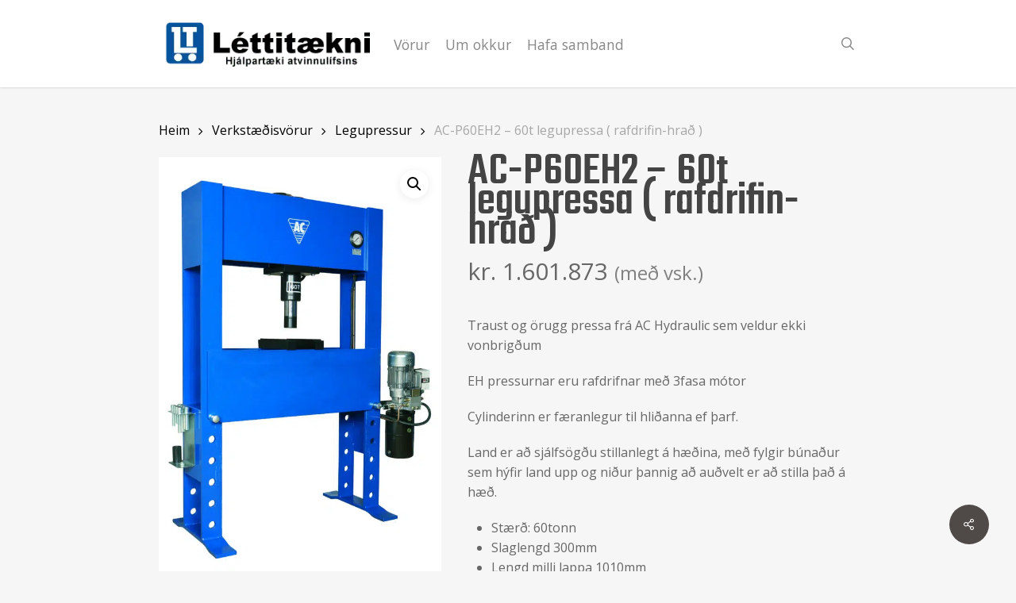

--- FILE ---
content_type: text/html; charset=UTF-8
request_url: https://lettitaekni.is/product/ac-p60eh2-60t-legupressa-rafdrifin-hrad/
body_size: 29800
content:
<!doctype html>
<html lang="is" class="no-js">
<head>
	<meta charset="UTF-8">
	<meta name="viewport" content="width=device-width, initial-scale=1, maximum-scale=1, user-scalable=0" /><link rel="shortcut icon" href="https://lettitaekni.is/wp-content/uploads/2020/10/Lettitaekni_Logo.png.webp" /><meta name='robots' content='index, follow, max-image-preview:large, max-snippet:-1, max-video-preview:-1' />
	<style>img:is([sizes="auto" i], [sizes^="auto," i]) { contain-intrinsic-size: 3000px 1500px }</style>
	
	<!-- This site is optimized with the Yoast SEO plugin v26.3 - https://yoast.com/wordpress/plugins/seo/ -->
	<title>AC-P60EH2 - 60t legupressa ( rafdrifin-hrað ) - Léttitækni</title>
<link data-rocket-preload as="style" href="https://fonts.googleapis.com/css?family=Open%20Sans%3A300%2C400%2C600%2C700%7CTeko%3A500%2C700%2C400%2C300&#038;subset=latin%2Clatin-ext&#038;display=swap" rel="preload">
<link href="https://fonts.googleapis.com/css?family=Open%20Sans%3A300%2C400%2C600%2C700%7CTeko%3A500%2C700%2C400%2C300&#038;subset=latin%2Clatin-ext&#038;display=swap" media="print" onload="this.media=&#039;all&#039;" rel="stylesheet">
<noscript><link rel="stylesheet" href="https://fonts.googleapis.com/css?family=Open%20Sans%3A300%2C400%2C600%2C700%7CTeko%3A500%2C700%2C400%2C300&#038;subset=latin%2Clatin-ext&#038;display=swap"></noscript>
	<link rel="canonical" href="https://lettitaekni.is/product/ac-p60eh2-60t-legupressa-rafdrifin-hrad/" />
	<meta property="og:locale" content="is_IS" />
	<meta property="og:type" content="article" />
	<meta property="og:title" content="AC-P60EH2 - 60t legupressa ( rafdrifin-hrað ) - Léttitækni" />
	<meta property="og:description" content="Traust og örugg pressa frá AC Hydraulic sem veldur ekki vonbrigðum  EH pressurnar eru rafdrifnar með 3fasa mótor  Cylinderinn er færanlegur til hliðanna ef þarf.  Land er að sjálfsögðu stillanlegt á hæðina, með fylgir búnaður sem hýfir land upp og niður þannig að auðvelt er að stilla það á hæð.   Stærð: 60tonn  Slaglengd 300mm  Lengd milli lappa 1010mm  Pressuhraði 10,0mm/sec  Sleppi-/lyftihraði 14,5mm/sec  Eiginþyngd 635kg  Ýmsir aukahlutir fáanlegir - endilega hafið samband við sölumenn fyrir meiri upplýsingar." />
	<meta property="og:url" content="https://lettitaekni.is/product/ac-p60eh2-60t-legupressa-rafdrifin-hrad/" />
	<meta property="og:site_name" content="Léttitækni" />
	<meta property="article:modified_time" content="2025-10-16T06:21:41+00:00" />
	<meta property="og:image" content="https://lettitaekni.is/wp-content/uploads/2021/05/P60EH2-D3-01-300dpi-CMYK-scaled.jpg" />
	<meta property="og:image:width" content="1359" />
	<meta property="og:image:height" content="2048" />
	<meta property="og:image:type" content="image/jpeg" />
	<meta name="twitter:card" content="summary_large_image" />
	<script type="application/ld+json" class="yoast-schema-graph">{"@context":"https://schema.org","@graph":[{"@type":"WebPage","@id":"https://lettitaekni.is/product/ac-p60eh2-60t-legupressa-rafdrifin-hrad/","url":"https://lettitaekni.is/product/ac-p60eh2-60t-legupressa-rafdrifin-hrad/","name":"AC-P60EH2 - 60t legupressa ( rafdrifin-hrað ) - Léttitækni","isPartOf":{"@id":"https://lettitaekni.is/#website"},"primaryImageOfPage":{"@id":"https://lettitaekni.is/product/ac-p60eh2-60t-legupressa-rafdrifin-hrad/#primaryimage"},"image":{"@id":"https://lettitaekni.is/product/ac-p60eh2-60t-legupressa-rafdrifin-hrad/#primaryimage"},"thumbnailUrl":"https://lettitaekni.is/wp-content/uploads/2021/05/P60EH2-D3-01-300dpi-CMYK-scaled.jpg","datePublished":"2021-05-11T10:28:14+00:00","dateModified":"2025-10-16T06:21:41+00:00","breadcrumb":{"@id":"https://lettitaekni.is/product/ac-p60eh2-60t-legupressa-rafdrifin-hrad/#breadcrumb"},"inLanguage":"is","potentialAction":[{"@type":"ReadAction","target":["https://lettitaekni.is/product/ac-p60eh2-60t-legupressa-rafdrifin-hrad/"]}]},{"@type":"ImageObject","inLanguage":"is","@id":"https://lettitaekni.is/product/ac-p60eh2-60t-legupressa-rafdrifin-hrad/#primaryimage","url":"https://lettitaekni.is/wp-content/uploads/2021/05/P60EH2-D3-01-300dpi-CMYK-scaled.jpg","contentUrl":"https://lettitaekni.is/wp-content/uploads/2021/05/P60EH2-D3-01-300dpi-CMYK-scaled.jpg","width":1359,"height":2048},{"@type":"BreadcrumbList","@id":"https://lettitaekni.is/product/ac-p60eh2-60t-legupressa-rafdrifin-hrad/#breadcrumb","itemListElement":[{"@type":"ListItem","position":1,"name":"Home","item":"https://lettitaekni.is/"},{"@type":"ListItem","position":2,"name":"Vöruúrval","item":"https://lettitaekni.is/shop/"},{"@type":"ListItem","position":3,"name":"AC-P60EH2 &#8211; 60t legupressa ( rafdrifin-hrað )"}]},{"@type":"WebSite","@id":"https://lettitaekni.is/#website","url":"https://lettitaekni.is/","name":"Léttitækni","description":"Betur vinnur vit en strit","potentialAction":[{"@type":"SearchAction","target":{"@type":"EntryPoint","urlTemplate":"https://lettitaekni.is/?s={search_term_string}"},"query-input":{"@type":"PropertyValueSpecification","valueRequired":true,"valueName":"search_term_string"}}],"inLanguage":"is"}]}</script>
	<!-- / Yoast SEO plugin. -->


<link rel='dns-prefetch' href='//www.googletagmanager.com' />
<link rel='dns-prefetch' href='//cdnjs.cloudflare.com' />
<link rel='dns-prefetch' href='//fonts.googleapis.com' />
<link href='https://fonts.gstatic.com' crossorigin rel='preconnect' />
<link rel="alternate" type="application/rss+xml" title="Léttitækni &raquo; Straumur" href="https://lettitaekni.is/feed/" />
<link rel="alternate" type="application/rss+xml" title="Léttitækni &raquo; Straumur athugasemda" href="https://lettitaekni.is/comments/feed/" />
<style id='wp-emoji-styles-inline-css' type='text/css'>

	img.wp-smiley, img.emoji {
		display: inline !important;
		border: none !important;
		box-shadow: none !important;
		height: 1em !important;
		width: 1em !important;
		margin: 0 0.07em !important;
		vertical-align: -0.1em !important;
		background: none !important;
		padding: 0 !important;
	}
</style>
<link rel='stylesheet' id='wp-block-library-css' href='https://lettitaekni.is/wp-includes/css/dist/block-library/style.min.css?ver=6.8.3' type='text/css' media='all' />
<style id='esf-fb-halfwidth-style-inline-css' type='text/css'>
.wp-block-create-block-easy-social-feed-facebook-carousel{background-color:#21759b;color:#fff;padding:2px}

</style>
<style id='esf-fb-fullwidth-style-inline-css' type='text/css'>
.wp-block-create-block-easy-social-feed-facebook-carousel{background-color:#21759b;color:#fff;padding:2px}

</style>
<style id='esf-fb-thumbnail-style-inline-css' type='text/css'>
.wp-block-create-block-easy-social-feed-facebook-carousel{background-color:#21759b;color:#fff;padding:2px}

</style>
<link rel='stylesheet' id='wp-components-css' href='https://lettitaekni.is/wp-includes/css/dist/components/style.min.css?ver=6.8.3' type='text/css' media='all' />
<link rel='stylesheet' id='wp-preferences-css' href='https://lettitaekni.is/wp-includes/css/dist/preferences/style.min.css?ver=6.8.3' type='text/css' media='all' />
<link rel='stylesheet' id='wp-block-editor-css' href='https://lettitaekni.is/wp-includes/css/dist/block-editor/style.min.css?ver=6.8.3' type='text/css' media='all' />
<link data-minify="1" rel='stylesheet' id='popup-maker-block-library-style-css' href='https://lettitaekni.is/wp-content/cache/min/1/wp-content/plugins/popup-maker/dist/packages/block-library-style.css?ver=1763995516' type='text/css' media='all' />
<style id='global-styles-inline-css' type='text/css'>
:root{--wp--preset--aspect-ratio--square: 1;--wp--preset--aspect-ratio--4-3: 4/3;--wp--preset--aspect-ratio--3-4: 3/4;--wp--preset--aspect-ratio--3-2: 3/2;--wp--preset--aspect-ratio--2-3: 2/3;--wp--preset--aspect-ratio--16-9: 16/9;--wp--preset--aspect-ratio--9-16: 9/16;--wp--preset--color--black: #000000;--wp--preset--color--cyan-bluish-gray: #abb8c3;--wp--preset--color--white: #ffffff;--wp--preset--color--pale-pink: #f78da7;--wp--preset--color--vivid-red: #cf2e2e;--wp--preset--color--luminous-vivid-orange: #ff6900;--wp--preset--color--luminous-vivid-amber: #fcb900;--wp--preset--color--light-green-cyan: #7bdcb5;--wp--preset--color--vivid-green-cyan: #00d084;--wp--preset--color--pale-cyan-blue: #8ed1fc;--wp--preset--color--vivid-cyan-blue: #0693e3;--wp--preset--color--vivid-purple: #9b51e0;--wp--preset--gradient--vivid-cyan-blue-to-vivid-purple: linear-gradient(135deg,rgba(6,147,227,1) 0%,rgb(155,81,224) 100%);--wp--preset--gradient--light-green-cyan-to-vivid-green-cyan: linear-gradient(135deg,rgb(122,220,180) 0%,rgb(0,208,130) 100%);--wp--preset--gradient--luminous-vivid-amber-to-luminous-vivid-orange: linear-gradient(135deg,rgba(252,185,0,1) 0%,rgba(255,105,0,1) 100%);--wp--preset--gradient--luminous-vivid-orange-to-vivid-red: linear-gradient(135deg,rgba(255,105,0,1) 0%,rgb(207,46,46) 100%);--wp--preset--gradient--very-light-gray-to-cyan-bluish-gray: linear-gradient(135deg,rgb(238,238,238) 0%,rgb(169,184,195) 100%);--wp--preset--gradient--cool-to-warm-spectrum: linear-gradient(135deg,rgb(74,234,220) 0%,rgb(151,120,209) 20%,rgb(207,42,186) 40%,rgb(238,44,130) 60%,rgb(251,105,98) 80%,rgb(254,248,76) 100%);--wp--preset--gradient--blush-light-purple: linear-gradient(135deg,rgb(255,206,236) 0%,rgb(152,150,240) 100%);--wp--preset--gradient--blush-bordeaux: linear-gradient(135deg,rgb(254,205,165) 0%,rgb(254,45,45) 50%,rgb(107,0,62) 100%);--wp--preset--gradient--luminous-dusk: linear-gradient(135deg,rgb(255,203,112) 0%,rgb(199,81,192) 50%,rgb(65,88,208) 100%);--wp--preset--gradient--pale-ocean: linear-gradient(135deg,rgb(255,245,203) 0%,rgb(182,227,212) 50%,rgb(51,167,181) 100%);--wp--preset--gradient--electric-grass: linear-gradient(135deg,rgb(202,248,128) 0%,rgb(113,206,126) 100%);--wp--preset--gradient--midnight: linear-gradient(135deg,rgb(2,3,129) 0%,rgb(40,116,252) 100%);--wp--preset--font-size--small: 13px;--wp--preset--font-size--medium: 20px;--wp--preset--font-size--large: 36px;--wp--preset--font-size--x-large: 42px;--wp--preset--spacing--20: 0.44rem;--wp--preset--spacing--30: 0.67rem;--wp--preset--spacing--40: 1rem;--wp--preset--spacing--50: 1.5rem;--wp--preset--spacing--60: 2.25rem;--wp--preset--spacing--70: 3.38rem;--wp--preset--spacing--80: 5.06rem;--wp--preset--shadow--natural: 6px 6px 9px rgba(0, 0, 0, 0.2);--wp--preset--shadow--deep: 12px 12px 50px rgba(0, 0, 0, 0.4);--wp--preset--shadow--sharp: 6px 6px 0px rgba(0, 0, 0, 0.2);--wp--preset--shadow--outlined: 6px 6px 0px -3px rgba(255, 255, 255, 1), 6px 6px rgba(0, 0, 0, 1);--wp--preset--shadow--crisp: 6px 6px 0px rgba(0, 0, 0, 1);}:root { --wp--style--global--content-size: 1300px;--wp--style--global--wide-size: 1300px; }:where(body) { margin: 0; }.wp-site-blocks > .alignleft { float: left; margin-right: 2em; }.wp-site-blocks > .alignright { float: right; margin-left: 2em; }.wp-site-blocks > .aligncenter { justify-content: center; margin-left: auto; margin-right: auto; }:where(.is-layout-flex){gap: 0.5em;}:where(.is-layout-grid){gap: 0.5em;}.is-layout-flow > .alignleft{float: left;margin-inline-start: 0;margin-inline-end: 2em;}.is-layout-flow > .alignright{float: right;margin-inline-start: 2em;margin-inline-end: 0;}.is-layout-flow > .aligncenter{margin-left: auto !important;margin-right: auto !important;}.is-layout-constrained > .alignleft{float: left;margin-inline-start: 0;margin-inline-end: 2em;}.is-layout-constrained > .alignright{float: right;margin-inline-start: 2em;margin-inline-end: 0;}.is-layout-constrained > .aligncenter{margin-left: auto !important;margin-right: auto !important;}.is-layout-constrained > :where(:not(.alignleft):not(.alignright):not(.alignfull)){max-width: var(--wp--style--global--content-size);margin-left: auto !important;margin-right: auto !important;}.is-layout-constrained > .alignwide{max-width: var(--wp--style--global--wide-size);}body .is-layout-flex{display: flex;}.is-layout-flex{flex-wrap: wrap;align-items: center;}.is-layout-flex > :is(*, div){margin: 0;}body .is-layout-grid{display: grid;}.is-layout-grid > :is(*, div){margin: 0;}body{padding-top: 0px;padding-right: 0px;padding-bottom: 0px;padding-left: 0px;}:root :where(.wp-element-button, .wp-block-button__link){background-color: #32373c;border-width: 0;color: #fff;font-family: inherit;font-size: inherit;line-height: inherit;padding: calc(0.667em + 2px) calc(1.333em + 2px);text-decoration: none;}.has-black-color{color: var(--wp--preset--color--black) !important;}.has-cyan-bluish-gray-color{color: var(--wp--preset--color--cyan-bluish-gray) !important;}.has-white-color{color: var(--wp--preset--color--white) !important;}.has-pale-pink-color{color: var(--wp--preset--color--pale-pink) !important;}.has-vivid-red-color{color: var(--wp--preset--color--vivid-red) !important;}.has-luminous-vivid-orange-color{color: var(--wp--preset--color--luminous-vivid-orange) !important;}.has-luminous-vivid-amber-color{color: var(--wp--preset--color--luminous-vivid-amber) !important;}.has-light-green-cyan-color{color: var(--wp--preset--color--light-green-cyan) !important;}.has-vivid-green-cyan-color{color: var(--wp--preset--color--vivid-green-cyan) !important;}.has-pale-cyan-blue-color{color: var(--wp--preset--color--pale-cyan-blue) !important;}.has-vivid-cyan-blue-color{color: var(--wp--preset--color--vivid-cyan-blue) !important;}.has-vivid-purple-color{color: var(--wp--preset--color--vivid-purple) !important;}.has-black-background-color{background-color: var(--wp--preset--color--black) !important;}.has-cyan-bluish-gray-background-color{background-color: var(--wp--preset--color--cyan-bluish-gray) !important;}.has-white-background-color{background-color: var(--wp--preset--color--white) !important;}.has-pale-pink-background-color{background-color: var(--wp--preset--color--pale-pink) !important;}.has-vivid-red-background-color{background-color: var(--wp--preset--color--vivid-red) !important;}.has-luminous-vivid-orange-background-color{background-color: var(--wp--preset--color--luminous-vivid-orange) !important;}.has-luminous-vivid-amber-background-color{background-color: var(--wp--preset--color--luminous-vivid-amber) !important;}.has-light-green-cyan-background-color{background-color: var(--wp--preset--color--light-green-cyan) !important;}.has-vivid-green-cyan-background-color{background-color: var(--wp--preset--color--vivid-green-cyan) !important;}.has-pale-cyan-blue-background-color{background-color: var(--wp--preset--color--pale-cyan-blue) !important;}.has-vivid-cyan-blue-background-color{background-color: var(--wp--preset--color--vivid-cyan-blue) !important;}.has-vivid-purple-background-color{background-color: var(--wp--preset--color--vivid-purple) !important;}.has-black-border-color{border-color: var(--wp--preset--color--black) !important;}.has-cyan-bluish-gray-border-color{border-color: var(--wp--preset--color--cyan-bluish-gray) !important;}.has-white-border-color{border-color: var(--wp--preset--color--white) !important;}.has-pale-pink-border-color{border-color: var(--wp--preset--color--pale-pink) !important;}.has-vivid-red-border-color{border-color: var(--wp--preset--color--vivid-red) !important;}.has-luminous-vivid-orange-border-color{border-color: var(--wp--preset--color--luminous-vivid-orange) !important;}.has-luminous-vivid-amber-border-color{border-color: var(--wp--preset--color--luminous-vivid-amber) !important;}.has-light-green-cyan-border-color{border-color: var(--wp--preset--color--light-green-cyan) !important;}.has-vivid-green-cyan-border-color{border-color: var(--wp--preset--color--vivid-green-cyan) !important;}.has-pale-cyan-blue-border-color{border-color: var(--wp--preset--color--pale-cyan-blue) !important;}.has-vivid-cyan-blue-border-color{border-color: var(--wp--preset--color--vivid-cyan-blue) !important;}.has-vivid-purple-border-color{border-color: var(--wp--preset--color--vivid-purple) !important;}.has-vivid-cyan-blue-to-vivid-purple-gradient-background{background: var(--wp--preset--gradient--vivid-cyan-blue-to-vivid-purple) !important;}.has-light-green-cyan-to-vivid-green-cyan-gradient-background{background: var(--wp--preset--gradient--light-green-cyan-to-vivid-green-cyan) !important;}.has-luminous-vivid-amber-to-luminous-vivid-orange-gradient-background{background: var(--wp--preset--gradient--luminous-vivid-amber-to-luminous-vivid-orange) !important;}.has-luminous-vivid-orange-to-vivid-red-gradient-background{background: var(--wp--preset--gradient--luminous-vivid-orange-to-vivid-red) !important;}.has-very-light-gray-to-cyan-bluish-gray-gradient-background{background: var(--wp--preset--gradient--very-light-gray-to-cyan-bluish-gray) !important;}.has-cool-to-warm-spectrum-gradient-background{background: var(--wp--preset--gradient--cool-to-warm-spectrum) !important;}.has-blush-light-purple-gradient-background{background: var(--wp--preset--gradient--blush-light-purple) !important;}.has-blush-bordeaux-gradient-background{background: var(--wp--preset--gradient--blush-bordeaux) !important;}.has-luminous-dusk-gradient-background{background: var(--wp--preset--gradient--luminous-dusk) !important;}.has-pale-ocean-gradient-background{background: var(--wp--preset--gradient--pale-ocean) !important;}.has-electric-grass-gradient-background{background: var(--wp--preset--gradient--electric-grass) !important;}.has-midnight-gradient-background{background: var(--wp--preset--gradient--midnight) !important;}.has-small-font-size{font-size: var(--wp--preset--font-size--small) !important;}.has-medium-font-size{font-size: var(--wp--preset--font-size--medium) !important;}.has-large-font-size{font-size: var(--wp--preset--font-size--large) !important;}.has-x-large-font-size{font-size: var(--wp--preset--font-size--x-large) !important;}
:where(.wp-block-post-template.is-layout-flex){gap: 1.25em;}:where(.wp-block-post-template.is-layout-grid){gap: 1.25em;}
:where(.wp-block-columns.is-layout-flex){gap: 2em;}:where(.wp-block-columns.is-layout-grid){gap: 2em;}
:root :where(.wp-block-pullquote){font-size: 1.5em;line-height: 1.6;}
</style>
<link data-minify="1" rel='stylesheet' id='easy-facebook-likebox-custom-fonts-css' href='https://lettitaekni.is/wp-content/cache/min/1/wp-content/plugins/easy-facebook-likebox/frontend/assets/css/esf-custom-fonts.css?ver=1763995514' type='text/css' media='all' />
<link data-minify="1" rel='stylesheet' id='easy-facebook-likebox-popup-styles-css' href='https://lettitaekni.is/wp-content/cache/min/1/wp-content/plugins/easy-facebook-likebox/facebook/frontend/assets/css/esf-free-popup.css?ver=1763995516' type='text/css' media='all' />
<link data-minify="1" rel='stylesheet' id='easy-facebook-likebox-frontend-css' href='https://lettitaekni.is/wp-content/cache/min/1/wp-content/plugins/easy-facebook-likebox/facebook/frontend/assets/css/easy-facebook-likebox-frontend.css?ver=1763995516' type='text/css' media='all' />
<link rel='stylesheet' id='easy-facebook-likebox-customizer-style-css' href='https://lettitaekni.is/wp-admin/admin-ajax.php?action=easy-facebook-likebox-customizer-style&#038;ver=6.6.9' type='text/css' media='all' />
<link data-minify="1" rel='stylesheet' id='wpa-css-css' href='https://lettitaekni.is/wp-content/cache/min/1/wp-content/plugins/honeypot/includes/css/wpa.css?ver=1763995516' type='text/css' media='all' />
<link data-minify="1" rel='stylesheet' id='salient-social-css' href='https://lettitaekni.is/wp-content/cache/min/1/wp-content/plugins/salient-social/css/style.css?ver=1763995513' type='text/css' media='all' />
<style id='salient-social-inline-css' type='text/css'>

  .sharing-default-minimal .nectar-love.loved,
  body .nectar-social[data-color-override="override"].fixed > a:before, 
  body .nectar-social[data-color-override="override"].fixed .nectar-social-inner a,
  .sharing-default-minimal .nectar-social[data-color-override="override"] .nectar-social-inner a:hover,
  .nectar-social.vertical[data-color-override="override"] .nectar-social-inner a:hover {
    background-color: #4f4947;
  }
  .nectar-social.hover .nectar-love.loved,
  .nectar-social.hover > .nectar-love-button a:hover,
  .nectar-social[data-color-override="override"].hover > div a:hover,
  #single-below-header .nectar-social[data-color-override="override"].hover > div a:hover,
  .nectar-social[data-color-override="override"].hover .share-btn:hover,
  .sharing-default-minimal .nectar-social[data-color-override="override"] .nectar-social-inner a {
    border-color: #4f4947;
  }
  #single-below-header .nectar-social.hover .nectar-love.loved i,
  #single-below-header .nectar-social.hover[data-color-override="override"] a:hover,
  #single-below-header .nectar-social.hover[data-color-override="override"] a:hover i,
  #single-below-header .nectar-social.hover .nectar-love-button a:hover i,
  .nectar-love:hover i,
  .hover .nectar-love:hover .total_loves,
  .nectar-love.loved i,
  .nectar-social.hover .nectar-love.loved .total_loves,
  .nectar-social.hover .share-btn:hover, 
  .nectar-social[data-color-override="override"].hover .nectar-social-inner a:hover,
  .nectar-social[data-color-override="override"].hover > div:hover span,
  .sharing-default-minimal .nectar-social[data-color-override="override"] .nectar-social-inner a:not(:hover) i,
  .sharing-default-minimal .nectar-social[data-color-override="override"] .nectar-social-inner a:not(:hover) {
    color: #4f4947;
  }
</style>
<link data-minify="1" rel='stylesheet' id='simple-banner-style-css' href='https://lettitaekni.is/wp-content/cache/min/1/wp-content/plugins/simple-banner/simple-banner.css?ver=1763995516' type='text/css' media='all' />
<link data-minify="1" rel='stylesheet' id='sm-connector-css' href='https://lettitaekni.is/wp-content/cache/min/1/wp-content/plugins/sm-connector/admin/css/sm-connector-front.css?ver=1763995516' type='text/css' media='all' />
<link data-minify="1" rel='stylesheet' id='woosb-frontend-css' href='https://lettitaekni.is/wp-content/cache/min/1/wp-content/plugins/woo-product-bundle-premium/assets/css/frontend.css?ver=1763995516' type='text/css' media='all' />
<link data-minify="1" rel='stylesheet' id='wfg-styles-css' href='https://lettitaekni.is/wp-content/cache/min/1/wp-content/plugins/woocommerce-multiple-free-gift/css/wfg-styles.css?ver=1763995516' type='text/css' media='all' />
<link rel='stylesheet' id='photoswipe-css' href='https://lettitaekni.is/wp-content/plugins/woocommerce/assets/css/photoswipe/photoswipe.min.css?ver=10.3.5' type='text/css' media='all' />
<link rel='stylesheet' id='photoswipe-default-skin-css' href='https://lettitaekni.is/wp-content/plugins/woocommerce/assets/css/photoswipe/default-skin/default-skin.min.css?ver=10.3.5' type='text/css' media='all' />
<link data-minify="1" rel='stylesheet' id='woocommerce-layout-css' href='https://lettitaekni.is/wp-content/cache/min/1/wp-content/plugins/woocommerce/assets/css/woocommerce-layout.css?ver=1763995513' type='text/css' media='all' />
<link data-minify="1" rel='stylesheet' id='woocommerce-smallscreen-css' href='https://lettitaekni.is/wp-content/cache/min/1/wp-content/plugins/woocommerce/assets/css/woocommerce-smallscreen.css?ver=1763995513' type='text/css' media='only screen and (max-width: 768px)' />
<link data-minify="1" rel='stylesheet' id='woocommerce-general-css' href='https://lettitaekni.is/wp-content/cache/min/1/wp-content/plugins/woocommerce/assets/css/woocommerce.css?ver=1763995513' type='text/css' media='all' />
<style id='woocommerce-inline-inline-css' type='text/css'>
.woocommerce form .form-row .required { visibility: visible; }
</style>
<link data-minify="1" rel='stylesheet' id='font-awesome-6-css' href='https://lettitaekni.is/wp-content/cache/min/1/ajax/libs/font-awesome/6.5.0/css/all.min.css?ver=1763995514' type='text/css' media='all' />
<link data-minify="1" rel='stylesheet' id='iksm-public-style-css' href='https://lettitaekni.is/wp-content/cache/min/1/wp-content/plugins/iks-menu-pro/assets/css/public.css?ver=1763995514' type='text/css' media='all' />
<link data-minify="1" rel='stylesheet' id='brands-styles-css' href='https://lettitaekni.is/wp-content/cache/min/1/wp-content/plugins/woocommerce/assets/css/brands.css?ver=1763995514' type='text/css' media='all' />
<link data-minify="1" rel='stylesheet' id='font-awesome-css' href='https://lettitaekni.is/wp-content/cache/min/1/wp-content/plugins/elementor/assets/lib/font-awesome/css/font-awesome.min.css?ver=1763995514' type='text/css' media='all' />
<link data-minify="1" rel='stylesheet' id='salient-grid-system-css' href='https://lettitaekni.is/wp-content/cache/min/1/wp-content/themes/salient/css/build/grid-system.css?ver=1763995514' type='text/css' media='all' />
<link data-minify="1" rel='stylesheet' id='main-styles-css' href='https://lettitaekni.is/wp-content/cache/min/1/wp-content/themes/salient/css/build/style.css?ver=1763995514' type='text/css' media='all' />
<link data-minify="1" rel='stylesheet' id='nectar-header-layout-centered-menu-css' href='https://lettitaekni.is/wp-content/cache/min/1/wp-content/themes/salient/css/build/header/header-layout-centered-menu.css?ver=1763995514' type='text/css' media='all' />
<link data-minify="1" rel='stylesheet' id='nectar-cf7-css' href='https://lettitaekni.is/wp-content/cache/min/1/wp-content/themes/salient/css/build/third-party/cf7.css?ver=1763995514' type='text/css' media='all' />

<link data-minify="1" rel='stylesheet' id='responsive-css' href='https://lettitaekni.is/wp-content/cache/min/1/wp-content/themes/salient/css/build/responsive.css?ver=1763995514' type='text/css' media='all' />
<link data-minify="1" rel='stylesheet' id='nectar-product-style-classic-css' href='https://lettitaekni.is/wp-content/cache/min/1/wp-content/themes/salient/css/build/third-party/woocommerce/product-style-classic.css?ver=1763995514' type='text/css' media='all' />
<link data-minify="1" rel='stylesheet' id='woocommerce-css' href='https://lettitaekni.is/wp-content/cache/min/1/wp-content/themes/salient/css/build/woocommerce.css?ver=1763995514' type='text/css' media='all' />
<link data-minify="1" rel='stylesheet' id='nectar-woocommerce-single-css' href='https://lettitaekni.is/wp-content/cache/min/1/wp-content/themes/salient/css/build/third-party/woocommerce/product-single.css?ver=1763995640' type='text/css' media='all' />
<link data-minify="1" rel='stylesheet' id='skin-original-css' href='https://lettitaekni.is/wp-content/cache/min/1/wp-content/themes/salient/css/build/skin-original.css?ver=1763995514' type='text/css' media='all' />
<link data-minify="1" rel='stylesheet' id='salient-wp-menu-dynamic-css' href='https://lettitaekni.is/wp-content/cache/min/1/wp-content/uploads/salient/menu-dynamic.css?ver=1763995514' type='text/css' media='all' />
<link data-minify="1" rel='stylesheet' id='pwb-styles-frontend-css' href='https://lettitaekni.is/wp-content/cache/min/1/wp-content/plugins/perfect-woocommerce-brands/build/frontend/css/style.css?ver=1763995514' type='text/css' media='all' />
<link data-minify="1" rel='stylesheet' id='esf-custom-fonts-css' href='https://lettitaekni.is/wp-content/cache/min/1/wp-content/plugins/easy-facebook-likebox/frontend/assets/css/esf-custom-fonts.css?ver=1763995514' type='text/css' media='all' />
<link data-minify="1" rel='stylesheet' id='esf-insta-frontend-css' href='https://lettitaekni.is/wp-content/cache/min/1/wp-content/plugins/easy-facebook-likebox/instagram/frontend/assets/css/esf-insta-frontend.css?ver=1763995514' type='text/css' media='all' />
<link rel='stylesheet' id='esf-insta-customizer-style-css' href='https://lettitaekni.is/wp-admin/admin-ajax.php?action=esf-insta-customizer-style&#038;ver=6.8.3' type='text/css' media='all' />
<link data-minify="1" rel='stylesheet' id='dynamic-css-css' href='https://lettitaekni.is/wp-content/cache/min/1/wp-content/themes/salient/css/salient-dynamic-styles.css?ver=1763995514' type='text/css' media='all' />
<style id='dynamic-css-inline-css' type='text/css'>
@media only screen and (min-width:1000px){body #ajax-content-wrap.no-scroll{min-height:calc(100vh - 110px);height:calc(100vh - 110px)!important;}}@media only screen and (min-width:1000px){#page-header-wrap.fullscreen-header,#page-header-wrap.fullscreen-header #page-header-bg,html:not(.nectar-box-roll-loaded) .nectar-box-roll > #page-header-bg.fullscreen-header,.nectar_fullscreen_zoom_recent_projects,#nectar_fullscreen_rows:not(.afterLoaded) > div{height:calc(100vh - 109px);}.wpb_row.vc_row-o-full-height.top-level,.wpb_row.vc_row-o-full-height.top-level > .col.span_12{min-height:calc(100vh - 109px);}html:not(.nectar-box-roll-loaded) .nectar-box-roll > #page-header-bg.fullscreen-header{top:110px;}.nectar-slider-wrap[data-fullscreen="true"]:not(.loaded),.nectar-slider-wrap[data-fullscreen="true"]:not(.loaded) .swiper-container{height:calc(100vh - 108px)!important;}.admin-bar .nectar-slider-wrap[data-fullscreen="true"]:not(.loaded),.admin-bar .nectar-slider-wrap[data-fullscreen="true"]:not(.loaded) .swiper-container{height:calc(100vh - 108px - 32px)!important;}}.admin-bar[class*="page-template-template-no-header"] .wpb_row.vc_row-o-full-height.top-level,.admin-bar[class*="page-template-template-no-header"] .wpb_row.vc_row-o-full-height.top-level > .col.span_12{min-height:calc(100vh - 32px);}body[class*="page-template-template-no-header"] .wpb_row.vc_row-o-full-height.top-level,body[class*="page-template-template-no-header"] .wpb_row.vc_row-o-full-height.top-level > .col.span_12{min-height:100vh;}@media only screen and (max-width:999px){.using-mobile-browser #nectar_fullscreen_rows:not(.afterLoaded):not([data-mobile-disable="on"]) > div{height:calc(100vh - 126px);}.using-mobile-browser .wpb_row.vc_row-o-full-height.top-level,.using-mobile-browser .wpb_row.vc_row-o-full-height.top-level > .col.span_12,[data-permanent-transparent="1"].using-mobile-browser .wpb_row.vc_row-o-full-height.top-level,[data-permanent-transparent="1"].using-mobile-browser .wpb_row.vc_row-o-full-height.top-level > .col.span_12{min-height:calc(100vh - 126px);}html:not(.nectar-box-roll-loaded) .nectar-box-roll > #page-header-bg.fullscreen-header,.nectar_fullscreen_zoom_recent_projects,.nectar-slider-wrap[data-fullscreen="true"]:not(.loaded),.nectar-slider-wrap[data-fullscreen="true"]:not(.loaded) .swiper-container,#nectar_fullscreen_rows:not(.afterLoaded):not([data-mobile-disable="on"]) > div{height:calc(100vh - 73px);}.wpb_row.vc_row-o-full-height.top-level,.wpb_row.vc_row-o-full-height.top-level > .col.span_12{min-height:calc(100vh - 73px);}body[data-transparent-header="false"] #ajax-content-wrap.no-scroll{min-height:calc(100vh - 73px);height:calc(100vh - 73px);}}.post-type-archive-product.woocommerce .container-wrap,.tax-product_cat.woocommerce .container-wrap{background-color:#f6f6f6;}.woocommerce ul.products li.product.material,.woocommerce-page ul.products li.product.material{background-color:#ffffff;}.woocommerce ul.products li.product.minimal .product-wrap,.woocommerce ul.products li.product.minimal .background-color-expand,.woocommerce-page ul.products li.product.minimal .product-wrap,.woocommerce-page ul.products li.product.minimal .background-color-expand{background-color:#ffffff;}.screen-reader-text,.nectar-skip-to-content:not(:focus){border:0;clip:rect(1px,1px,1px,1px);clip-path:inset(50%);height:1px;margin:-1px;overflow:hidden;padding:0;position:absolute!important;width:1px;word-wrap:normal!important;}.row .col img:not([srcset]){width:auto;}.row .col img.img-with-animation.nectar-lazy:not([srcset]){width:100%;}
/* - woo cat toggling elements, injected via jQuery - */

/* make list item be relative, to be able to position toggle within this item, if desired */
#sidebar .widget_product_categories ul.product-categories > li.cat-parent {
	position: relative;	
}
/* the new toggle element wrapper, which is added via jQuery */
#sidebar .widget_product_categories ul.product-categories > li.cat-parent .woo-cat-toggle {
	cursor: pointer;
	display: inline-block;
	text-align: center;
	margin-left: 0.5em;
	width: 1.5em;
	line-height: 1em;
	-webkit-transform: rotate(-90deg);
	transform: rotate(-90deg);
	transition: all 0.4s ease;
	width: 20px;
	height: 20px;
	background: rgba(0,0,0,0.05);
	text-align: center;
	line-height: 20px;
	border-radius: 50%;
}
/* when it's popped, style the toggle wrapper differently */
#sidebar .widget_product_categories ul.product-categories > li.cat-parent .woo-cat-toggle.cat-popped {
	-webkit-transform: rotate(0deg);
	transform: rotate(0deg);
	background: rgba(0,24,113,1);
	color: white;
}
/* toggle icon */
#sidebar .widget_product_categories ul.product-categories > li.cat-parent .woo-cat-toggle::before {
	font-weight: normal;
	font-style: normal;
	font-size: 24px;
	text-transform: none;
	speak: none;
	content: '+';
	line-height: 20px;
	width: 20px;
	height: 20px;
	text-align: center;
}
/* toggle icon when triggered */
#sidebar .widget_product_categories ul.product-categories > li.cat-parent .woo-cat-toggle.cat-popped::before {
	content: '\2013';
}
/* hide sub cats by default */
#sidebar .widget_product_categories ul.product-categories > li.cat-parent .woo-cat-toggle ~ ul.children {
	overflow: hidden;
	max-height: 0;
	transition: all 0.4s ease;
}
/* show sub cats when triggered via jQuery toggle */
#sidebar .widget_product_categories ul.product-categories > li.cat-parent .woo-cat-toggle.cat-popped ~ ul.children {
	max-height: 300px;
}

/* CONTACT FORM 7 Product Enquiry */
.wpcf7 .CF-Product input,
.wpcf7 .CF-Product textarea {
	width: 100%;
}
div.wpcf7 .CF-Product {
	max-width: 100%;
	margin-left: auto;
	margin-right: auto;
	padding-bottom: 10px;
	padding-left: 10px;
	padding-right: 10px;
	padding-top: 10px;
}
.wpcf7 .CF-Product label {
	display: block;
}

/* CONTACT FORM 7 2 columns */
.wc7-2columns {
    position: relative;
    margin-right: 4%;
    float: left;
        margin-bottom: 20px;
 
}
 
.wc7-2columns { width: 48%; }
 
.wc7-email {
    margin-right: 0 !important;
    clear: right;
}
 
@media only screen and (max-width: 767px) {
    .wc7-2columns {
        width: 100%;
        margin-right: 0;
    }
}

/* Padding for Product Enquiry form */
.woocommerce div.product form.cart div.quantity {
    padding-top: 20px;
}

/* Hide meta and details in product page */
.woocommerce div.product_meta {
    padding-top: 20px;
    display: none;
}
.woocommerce-tabs.wc-tabs-wrapper {
    display: none;
}
/* sidebar, line height*/

.iksm-6546 .iksm-term__inner {
    min-height:38px !important;
}
</style>
<link rel='stylesheet' id='salient-child-style-css' href='https://lettitaekni.is/wp-content/themes/salient-child/style.css?ver=17.4.1' type='text/css' media='all' />

<script type="text/javascript" id="woocommerce-google-analytics-integration-gtag-js-after">
/* <![CDATA[ */
/* Google Analytics for WooCommerce (gtag.js) */
					window.dataLayer = window.dataLayer || [];
					function gtag(){dataLayer.push(arguments);}
					// Set up default consent state.
					for ( const mode of [{"analytics_storage":"denied","ad_storage":"denied","ad_user_data":"denied","ad_personalization":"denied","region":["AT","BE","BG","HR","CY","CZ","DK","EE","FI","FR","DE","GR","HU","IS","IE","IT","LV","LI","LT","LU","MT","NL","NO","PL","PT","RO","SK","SI","ES","SE","GB","CH"]}] || [] ) {
						gtag( "consent", "default", { "wait_for_update": 500, ...mode } );
					}
					gtag("js", new Date());
					gtag("set", "developer_id.dOGY3NW", true);
					gtag("config", "G-CPQW75XQSK", {"track_404":true,"allow_google_signals":true,"logged_in":false,"linker":{"domains":[],"allow_incoming":true},"custom_map":{"dimension1":"logged_in"}});
/* ]]> */
</script>
<script type="text/javascript" src="https://lettitaekni.is/wp-includes/js/jquery/jquery.min.js?ver=3.7.1" id="jquery-core-js"></script>
<script type="text/javascript" src="https://lettitaekni.is/wp-includes/js/jquery/jquery-migrate.min.js?ver=3.4.1" id="jquery-migrate-js" data-rocket-defer defer></script>
<script type="text/javascript" src="https://lettitaekni.is/wp-content/plugins/easy-facebook-likebox/facebook/frontend/assets/js/esf-free-popup.min.js?ver=6.6.9" id="easy-facebook-likebox-popup-script-js" data-rocket-defer defer></script>
<script type="text/javascript" id="easy-facebook-likebox-public-script-js-extra">
/* <![CDATA[ */
var public_ajax = {"ajax_url":"https:\/\/lettitaekni.is\/wp-admin\/admin-ajax.php","efbl_is_fb_pro":""};
/* ]]> */
</script>
<script data-minify="1" type="text/javascript" src="https://lettitaekni.is/wp-content/cache/min/1/wp-content/plugins/easy-facebook-likebox/facebook/frontend/assets/js/public.js?ver=1756294201" id="easy-facebook-likebox-public-script-js" data-rocket-defer defer></script>
<script type="text/javascript" id="simple-banner-script-js-before">
/* <![CDATA[ */
const simpleBannerScriptParams = {"pro_version_enabled":"","debug_mode":"","id":9504,"version":"3.1.2","banner_params":[{"hide_simple_banner":"yes","simple_banner_prepend_element":"body","simple_banner_position":"sticky","header_margin":"","header_padding":"","wp_body_open_enabled":"","wp_body_open":true,"simple_banner_z_index":"","simple_banner_text":"Vikuna 28. j\u00fal\u00ed til 1. \u00e1g\u00fast ver\u00f0ur b\u00fa\u00f0in \u00e1 Lambhagavegi 13 loku\u00f0 vegna sumarfr\u00eda","disabled_on_current_page":false,"disabled_pages_array":[],"is_current_page_a_post":false,"disabled_on_posts":"","simple_banner_disabled_page_paths":"","simple_banner_font_size":"30","simple_banner_color":"#faf200","simple_banner_text_color":"#080808","simple_banner_link_color":"","simple_banner_close_color":"","simple_banner_custom_css":"","simple_banner_scrolling_custom_css":"","simple_banner_text_custom_css":"","simple_banner_button_css":"","site_custom_css":"","keep_site_custom_css":"","site_custom_js":"","keep_site_custom_js":"","close_button_enabled":"","close_button_expiration":"(e.g. 9)","close_button_cookie_set":false,"current_date":{"date":"2026-01-20 23:16:44.280664","timezone_type":3,"timezone":"UTC"},"start_date":{"date":"2026-01-20 23:16:44.280673","timezone_type":3,"timezone":"UTC"},"end_date":{"date":"2026-01-20 23:16:44.280677","timezone_type":3,"timezone":"UTC"},"simple_banner_start_after_date":"","simple_banner_remove_after_date":"","simple_banner_insert_inside_element":""}]}
/* ]]> */
</script>
<script data-minify="1" type="text/javascript" src="https://lettitaekni.is/wp-content/cache/min/1/wp-content/plugins/simple-banner/simple-banner.js?ver=1756294201" id="simple-banner-script-js" data-rocket-defer defer></script>
<script type="text/javascript" id="sm-connector-front-js-extra">
/* <![CDATA[ */
var sm_front_ajax_object = {"ajax_url":"https:\/\/lettitaekni.is\/wp-admin\/admin-ajax.php","loading_price_text":"Loading price...","no_price_found_text":"No price found","isb2b":"","use_price_list":"","has_custom_pricing":""};
/* ]]> */
</script>
<script data-minify="1" type="text/javascript" src="https://lettitaekni.is/wp-content/cache/min/1/wp-content/plugins/sm-connector/admin/js/sm-connector-front.js?ver=1756294201" id="sm-connector-front-js" data-rocket-defer defer></script>
<script data-minify="1" type="text/javascript" src="https://lettitaekni.is/wp-content/cache/min/1/wp-content/plugins/woocommerce-multiple-free-gift/js/wfg-scripts.js?ver=1756294201" id="wfg-scripts-js" data-rocket-defer defer></script>
<script type="text/javascript" src="https://lettitaekni.is/wp-content/plugins/woocommerce/assets/js/jquery-blockui/jquery.blockUI.min.js?ver=2.7.0-wc.10.3.5" id="wc-jquery-blockui-js" defer="defer" data-wp-strategy="defer"></script>
<script type="text/javascript" id="wc-add-to-cart-js-extra">
/* <![CDATA[ */
var wc_add_to_cart_params = {"ajax_url":"\/wp-admin\/admin-ajax.php","wc_ajax_url":"\/?wc-ajax=%%endpoint%%","i18n_view_cart":"Sko\u00f0a k\u00f6rfu","cart_url":"https:\/\/lettitaekni.is\/cart\/","is_cart":"","cart_redirect_after_add":"no"};
/* ]]> */
</script>
<script type="text/javascript" src="https://lettitaekni.is/wp-content/plugins/woocommerce/assets/js/frontend/add-to-cart.min.js?ver=10.3.5" id="wc-add-to-cart-js" defer="defer" data-wp-strategy="defer"></script>
<script type="text/javascript" src="https://lettitaekni.is/wp-content/plugins/woocommerce/assets/js/zoom/jquery.zoom.min.js?ver=1.7.21-wc.10.3.5" id="wc-zoom-js" defer="defer" data-wp-strategy="defer"></script>
<script type="text/javascript" src="https://lettitaekni.is/wp-content/plugins/woocommerce/assets/js/flexslider/jquery.flexslider.min.js?ver=2.7.2-wc.10.3.5" id="wc-flexslider-js" defer="defer" data-wp-strategy="defer"></script>
<script type="text/javascript" src="https://lettitaekni.is/wp-content/plugins/woocommerce/assets/js/photoswipe/photoswipe.min.js?ver=4.1.1-wc.10.3.5" id="wc-photoswipe-js" defer="defer" data-wp-strategy="defer"></script>
<script type="text/javascript" src="https://lettitaekni.is/wp-content/plugins/woocommerce/assets/js/photoswipe/photoswipe-ui-default.min.js?ver=4.1.1-wc.10.3.5" id="wc-photoswipe-ui-default-js" defer="defer" data-wp-strategy="defer"></script>
<script type="text/javascript" id="wc-single-product-js-extra">
/* <![CDATA[ */
var wc_single_product_params = {"i18n_required_rating_text":"Gef\u00f0u einkunn","i18n_rating_options":["1 of 5 stars","2 of 5 stars","3 of 5 stars","4 of 5 stars","5 of 5 stars"],"i18n_product_gallery_trigger_text":"View full-screen image gallery","review_rating_required":"yes","flexslider":{"rtl":false,"animation":"slide","smoothHeight":true,"directionNav":false,"controlNav":"thumbnails","slideshow":false,"animationSpeed":500,"animationLoop":false,"allowOneSlide":false},"zoom_enabled":"1","zoom_options":[],"photoswipe_enabled":"1","photoswipe_options":{"shareEl":false,"closeOnScroll":false,"history":false,"hideAnimationDuration":0,"showAnimationDuration":0},"flexslider_enabled":"1"};
/* ]]> */
</script>
<script type="text/javascript" src="https://lettitaekni.is/wp-content/plugins/woocommerce/assets/js/frontend/single-product.min.js?ver=10.3.5" id="wc-single-product-js" defer="defer" data-wp-strategy="defer"></script>
<script type="text/javascript" src="https://lettitaekni.is/wp-content/plugins/woocommerce/assets/js/js-cookie/js.cookie.min.js?ver=2.1.4-wc.10.3.5" id="wc-js-cookie-js" defer="defer" data-wp-strategy="defer"></script>
<script type="text/javascript" id="woocommerce-js-extra">
/* <![CDATA[ */
var woocommerce_params = {"ajax_url":"\/wp-admin\/admin-ajax.php","wc_ajax_url":"\/?wc-ajax=%%endpoint%%","i18n_password_show":"Show password","i18n_password_hide":"Hide password"};
/* ]]> */
</script>
<script type="text/javascript" src="https://lettitaekni.is/wp-content/plugins/woocommerce/assets/js/frontend/woocommerce.min.js?ver=10.3.5" id="woocommerce-js" defer="defer" data-wp-strategy="defer"></script>
<script data-minify="1" type="text/javascript" src="https://lettitaekni.is/wp-content/cache/min/1/wp-content/plugins/iks-menu-pro/assets/js/public.js?ver=1756294201" id="iksm-public-script-js" data-rocket-defer defer></script>
<script data-minify="1" type="text/javascript" src="https://lettitaekni.is/wp-content/cache/min/1/wp-content/plugins/iks-menu-pro/assets/js/menu.js?ver=1756294201" id="iksm-menu-script-js" data-rocket-defer defer></script>
<script type="text/javascript" src="https://lettitaekni.is/wp-content/plugins/easy-facebook-likebox/frontend/assets/js/imagesloaded.pkgd.min.js?ver=6.8.3" id="imagesloaded.pkgd.min-js" data-rocket-defer defer></script>
<script type="text/javascript" id="esf-insta-public-js-extra">
/* <![CDATA[ */
var esf_insta = {"ajax_url":"https:\/\/lettitaekni.is\/wp-admin\/admin-ajax.php","version":"free","nonce":"131aff0e51"};
/* ]]> */
</script>
<script data-minify="1" type="text/javascript" src="https://lettitaekni.is/wp-content/cache/min/1/wp-content/plugins/easy-facebook-likebox/instagram/frontend/assets/js/esf-insta-public.js?ver=1756294201" id="esf-insta-public-js" data-rocket-defer defer></script>
<script></script><link rel="https://api.w.org/" href="https://lettitaekni.is/wp-json/" /><link rel="alternate" title="JSON" type="application/json" href="https://lettitaekni.is/wp-json/wp/v2/product/9504" /><link rel="EditURI" type="application/rsd+xml" title="RSD" href="https://lettitaekni.is/xmlrpc.php?rsd" />
<meta name="generator" content="WordPress 6.8.3" />
<meta name="generator" content="WooCommerce 10.3.5" />
<link rel='shortlink' href='https://lettitaekni.is/?p=9504' />
<link rel="alternate" title="oEmbed (JSON)" type="application/json+oembed" href="https://lettitaekni.is/wp-json/oembed/1.0/embed?url=https%3A%2F%2Flettitaekni.is%2Fproduct%2Fac-p60eh2-60t-legupressa-rafdrifin-hrad%2F" />
<link rel="alternate" title="oEmbed (XML)" type="text/xml+oembed" href="https://lettitaekni.is/wp-json/oembed/1.0/embed?url=https%3A%2F%2Flettitaekni.is%2Fproduct%2Fac-p60eh2-60t-legupressa-rafdrifin-hrad%2F&#038;format=xml" />
<!-- Google Tag Manager -->
<script>(function(w,d,s,l,i){w[l]=w[l]||[];w[l].push({'gtm.start':
new Date().getTime(),event:'gtm.js'});var f=d.getElementsByTagName(s)[0],
j=d.createElement(s),dl=l!='dataLayer'?'&l='+l:'';j.async=true;j.src=
'https://www.googletagmanager.com/gtm.js?id='+i+dl;f.parentNode.insertBefore(j,f);
})(window,document,'script','dataLayer','GTM-WN3XKG7');</script>
<!-- End Google Tag Manager -->
<meta name="google-site-verification" content="hI1U4CkRImLqKxAxhcv9h9vrwawwPqGDzR7J2iPXe9o" /><style id="simple-banner-hide" type="text/css">.simple-banner{display:none;}</style><style id="simple-banner-position" type="text/css">.simple-banner{position:sticky;}</style><style id="simple-banner-font-size" type="text/css">.simple-banner .simple-banner-text{font-size:30;}</style><style id="simple-banner-background-color" type="text/css">.simple-banner{background:#faf200;}</style><style id="simple-banner-text-color" type="text/css">.simple-banner .simple-banner-text{color:#080808;}</style><style id="simple-banner-link-color" type="text/css">.simple-banner .simple-banner-text a{color:#f16521;}</style><style id="simple-banner-z-index" type="text/css">.simple-banner{z-index: 99999;}</style><style id="simple-banner-site-custom-css-dummy" type="text/css"></style><script id="simple-banner-site-custom-js-dummy" type="text/javascript"></script><style type="text/css" id="iksm-dynamic-style"></style><script type="text/javascript"> var root = document.getElementsByTagName( "html" )[0]; root.setAttribute( "class", "js" ); </script>	<noscript><style>.woocommerce-product-gallery{ opacity: 1 !important; }</style></noscript>
	<meta name="generator" content="Elementor 3.33.0; features: e_font_icon_svg, additional_custom_breakpoints; settings: css_print_method-external, google_font-enabled, font_display-swap">
<style type="text/css">.recentcomments a{display:inline !important;padding:0 !important;margin:0 !important;}</style>			<style>
				.e-con.e-parent:nth-of-type(n+4):not(.e-lazyloaded):not(.e-no-lazyload),
				.e-con.e-parent:nth-of-type(n+4):not(.e-lazyloaded):not(.e-no-lazyload) * {
					background-image: none !important;
				}
				@media screen and (max-height: 1024px) {
					.e-con.e-parent:nth-of-type(n+3):not(.e-lazyloaded):not(.e-no-lazyload),
					.e-con.e-parent:nth-of-type(n+3):not(.e-lazyloaded):not(.e-no-lazyload) * {
						background-image: none !important;
					}
				}
				@media screen and (max-height: 640px) {
					.e-con.e-parent:nth-of-type(n+2):not(.e-lazyloaded):not(.e-no-lazyload),
					.e-con.e-parent:nth-of-type(n+2):not(.e-lazyloaded):not(.e-no-lazyload) * {
						background-image: none !important;
					}
				}
			</style>
			<meta name="generator" content="Powered by WPBakery Page Builder - drag and drop page builder for WordPress."/>
<link rel="icon" href="https://lettitaekni.is/wp-content/uploads/2020/10/cropped-Lettitaekni_Logo-32x32.png" sizes="32x32" />
<link rel="icon" href="https://lettitaekni.is/wp-content/uploads/2020/10/cropped-Lettitaekni_Logo-192x192.png" sizes="192x192" />
<link rel="apple-touch-icon" href="https://lettitaekni.is/wp-content/uploads/2020/10/cropped-Lettitaekni_Logo-180x180.png" />
<meta name="msapplication-TileImage" content="https://lettitaekni.is/wp-content/uploads/2020/10/cropped-Lettitaekni_Logo-270x270.png" />
		<style type="text/css" id="wp-custom-css">
			/*
You can add your own CSS here.

Click the help icon above to learn more.
*/

._hidden {
	display: none !important;
}

@media only screen and (min-width: 1000px) {

	.ubermenu-responsive-toggle {
		display: none !important;
	}
}



.ubermenu-divider {
	padding: 1px 0 !important;
	background-color: black !important;
}

li.menu-head a span{
  text-transform: uppercase !important;
  background: none !important;
  color: #D4302F !important;
}

li.menu-head a, li.menu-head-main>a{
  background: none !important;
  padding-top: 15px !important;
  padding-bottom: 5px !important;
  font-weight: bold !important;
  color: #AE2B25 !important;
}

li.menu-head a span:hover {
  color: white !important;
}


li.menu-head a:hover span {
  color: white !important;
}

li.menu-head-main>a {
    font-weight: bold !important;
    font-size: 16px !important;

}



body:not([data-header-format="left-header"]) header#top nav >ul >li.megamenu >ul ul li.menu-head a:hover {
  background: none !important;
  color: red;
}

body:not([data-header-format="left-header"]) header#top nav >ul >li.megamenu >ul ul li.menu-head a span:hover {
  color: red;
}




.woocommerce ul.products li.product .product-wrap img, .woocommerce-page ul.products li.product .product-wrap img {
    max-height:275px;
}

@media only screen and (max-width: 1299px) {

  .woocommerce ul.products li.product .product-wrap img, .woocommerce-page ul.products li.product .product-wrap img {
    max-height:220px;
  }

}

@media only screen and (max-width: 1000px) {

  .woocommerce ul.products li.product .product-wrap img, .woocommerce-page ul.products li.product .product-wrap img {
    max-height:307px;
  }

}

@media only screen and (max-width: 690px) {

  .woocommerce ul.products li.product .product-wrap img, .woocommerce-page ul.products li.product .product-wrap img {
    max-height:215px;
  }

}

@media only screen and (max-width: 479px) {

  .woocommerce ul.products li.product .product-wrap img, .woocommerce-page ul.products li.product .product-wrap img {
    max-height:163px;
  }

}

@media only screen and (max-width: 320px) {

  .woocommerce ul.products li.product .product-wrap img, .woocommerce-page ul.products li.product .product-wrap img {
    max-height:154px;
  }

}






.single-product-summary h1 {
  font-size: 59px;
  line-height: 60px
}

.pwb-single-product-brands.pwb-clearfix {
  display: none;
}

 body.woocommerce.woocommerce-page .woocommerce-tabs.wc-tabs-wrapper ul.tabs {
  padding-bottom: 30px !important;
}


.woocommerce-tabs.wc-tabs-wrapper ul.tabs li.reviews_tab {
  display: none !important;
}

body.woocommerce.woocommerce-page ul.tabs li.active:after {
  
width: 0 !important;
height: 0 !important;
border-style: solid !important;
border-width: 15px 12px 0 12px !important;
border-color: #c23f38 transparent transparent transparent !important;
bottom: -35% !important;
left: 37%;
}


@media only screen and (max-width: 690px) {

  body.woocommerce.woocommerce-page ul.tabs li.active:after {
    border: none!important;
  }

}

body.woocommerce.woocommerce-page ul.tabs:before {
width: 100%;
height: 2px;
background-color: lightgray !important;
top: 42px;
z-index: 0 !important;
display: block;
border-bottom: 1px solid black !important;
}

.woocommerce div.product .woocommerce-tabs ul.tabs li {
background-color: #e7e7e7 !important;
border-top-right-radius: 20px 20px !important;
margin-right: 5px !important;
border: 1px solid lightgray !important;
}

.woocommerce .woocommerce-result-count, .woocommerce-page .woocommerce-result-count {
	right: 250px;
}

/*
header#top .sf-menu li ul li a {
  background-color: transparent !important;
}
*/

nav>ul.ubermenu-nav>li>a>span {
  color: white !important;
}

.tag-image span, .tag-image img {
  float: left;
}

.tag-image span {
padding-left: 20px;
padding-top: 20px;
}


#mobile-menu ul li ul {
  display: block !important;
}


#mobile-menu .ubermenu .ubermenu-target-text {
    color: white !important;
}

#mobile-menu img {
  max-width: 32px;
}



#mobile-menu .ubermenu-item-1142 img {
  max-width: 150px;
}


#mobile-menu nav>ul>li {
  background-color: #201f1f;
}

.woocommerce-tabs.wc-tabs-wrapper {
  padding-top: 50px;
}

.hp_woo .price span.woocommerce-Price-amount.amount {
    color: white;
    font-size: 25px !important;
}

.hp_woo .price ins span.woocommerce-Price-amount.amount {
 font-size: 25px !important;
 color: white;
}

.hp_woo .price del span.woocommerce-Price-amount.amount {
 color: white !important;
 font-size: 18px !important;
}





.hp_woo2 .price span.woocommerce-Price-amount.amount {
    font-size: 25px !important;
}

.hp_woo2 .price ins span.woocommerce-Price-amount.amount {
 font-size: 25px !important;
}

.hp_woo2 .price del span.woocommerce-Price-amount.amount {
 font-size: 18px !important;
}




/* variations yellow styling */

.woosb-title-inner {
  font-size: 16px;
  padding-bottom: 5px;
  padding-top: 0.5em;

}

.woosb-products .woosb-product form.variations_form.cart .variations .variation {
  border: none !important;
}

.woosb-products .woosb-product form.variations_form.cart .variations .variation .label {
  color: black !important;
  font-size: 15px !important;
  padding-bottom: 10px;
}


.woosb-products .woosb-product form.variations_form.cart .variations .variation .select select {
  line-height: 20px;
  background-color: white;
}

.woocommerce table.variations tr,
.woocommerce div.variations
 {
    border: 1px dashed #999999!important;
    background-color: #FFFF99 !important;
}

.woocommerce table.variations tr td,
.woocommerce div.variations {
    padding: 15px !important;
    font-size: 16px;
}

.woocommerce table.variations select,
.woocommerce div.variations select {
    font-size: 16px;
}

form.woocommerce-ordering select {
 font-size: 16px;
}


.products .price del {
    font-size: 18px !important;
}


.woosb-products .woosb-product .woosb-price {
  text-align: center;
  color: black;
  font-size: 20px;
}






.ubermenu-submenu-id-1129>li,
.ubermenu-submenu-id-1141>li,
.ubermenu-submenu-id-1142>li, ul.ubermenu-submenu-id-1045
 {

   padding-left: 30px !important;
   padding-bottom:20px !important;
   padding-right: 20px !important;
}



.ubermenu-submenu-id-1129>li{
   width: 38% !important;
}

.ubermenu-submenu-id-1129 img {
   float: left;
   padding-right: 15px !important;
}


.ubermenu-item-1143 img {
   height: 343px !important;
}


@media screen and (max-width: 1300px) {
 .ubermenu-item-1143 img {
   height: 270px !important;
 }
}


@media screen and (max-width: 1000px) {
 .ubermenu-item-1143 img {
   height: auto !important;
 }
}


.ubermenu-item-level-0 > .ubermenu-target {
  background: #222222 !important;
}

body:not([data-header-format="left-header"]) header#top nav > ul > li.megamenu > ul > li > ul > li.has-ul > a {
  color: #D4302F !important;
}



/* woo info-bar empty category for example */
p.woocommerce-info {
  background-color: #D4302F !important;
}


/* MARKMID menu styles */
#menu-item-1141 .ubermenu-submenu li span {
  color: #D4302F;
  font-weight: bold;
  text-transform: uppercase;
}



/* Næringarupplýsingar product tab settings */
.woocommerce div.product .woocommerce-tabs ul.tabs li.pwb_tab_tab a {
  font-weight: bold !important;
}


.woocommerce div.product form.cart {
  margin-bottom: 0.1em !important;
}

.woocommerce-billing-fields__field-wrapper p#billing_country_field, .address-field.update_totals_on_change#shipping_country_field{
   display: none;
}


/* sale label styles */
.woocommerce ul.products li.product span.onsale {
  background-color: yellow !important;
  font-weight: bold !important;
  color: black;
  width: 60px !important;
  height: 60px !important;
  padding-top: 15px !important;
}



/* products on the homepage */

.main-products .woocommerce ul.products li.product .product-wrap img {
  max-height: none;
}

.pum-content.popmake-content .mailpoet_text_label {
 padding: 5px 0;
}

.pum-content.popmake-content input[type=submit] {
  font-size: 20px;
}


.woocommerce-variation-availability p.stock.out-of-stock {
  background-color: #FFFF99;
  width: 130px;
  margin-bottom: 25px;
  padding: 10px;
  font-weight: bold;
  border: 1px dashed #D4302F;
  color: #D4302F !important;
}

nav span {
  white-space: nowrap;
}


@media screen and (max-width: 1300px) and (min-width: 1000px) {
  #menu-item-1141 img {
    max-height: 30px !important;
  }
  #menu-item-1141 li span {
    font-size: 14px !important;
  }
}

.voruflokkar .home .wpb_row, .wpb_content_element {
    margin-bottom: 0px;
}


@media screen and (max-width: 1120px) {
 .vorumerkinokkar .wpb_column.column_container.vc_column_container.col.no-extra-padding.inherit_tablet.inherit_phone {
    width: 20%;
    float: left;
}
	
	.vc_row.vc_row-o-equal-height>.span_12>.vc_column_container>.vc_column-inner {
    height: fit-content;
}
}

@media screen and (min-width: 690px) and (max-width: 1120px) {
  .home .voruflokkar .vc_column-inner {
    min-height: 250px;
}
	
}

@media screen and (min-width: 1000px) and (max-width: 1120px) {
  .home .voruflokkar .vc_column-inner {
    min-height: 200px !important;
}
	
}


@media screen and (max-width: 689px) {
  .home .voruflokkar .vc_column-inner {
    min-height: 275px !important;
}
}


.home .wpb_row {
    margin-bottom: 0px;
}


@media only screen and (max-width: 1120px) {
	.vc_row.top_padding_phone_0px {
    margin-bottom: 0px !important;
}
}
	
@media screen and (max-width: 1300px) and (min-width: 1000px) {
  nav>ul>li>a>span {
  font-size: 80%;
  }
}


@media screen and (max-width: 999px) and (min-width: 960px) {
  nav>ul>li{
  padding: 0 5px !important;
  }
}

nav.ubermenu-main{
 background: none;
}

.single-post #single-meta ul .meta-comment-count,
.single-post #single-meta ul .meta-share-count,
#single-below-header .meta-author {
    display: none!important;
}

.single-post #single-below-header .meta-date {
    border-left: none!important;
}

.single-post .section-title.blog-title h1.entry-title {
    max-width: 100%;
}
.create-account-text {
	text-align: left;
}
body .mdl-layout__title a {
	color: #ffffff;
	text-decoration: none;
}
.checkout-title {
	display: none;
}
.mdl-stepper--horizontal:before {
    min-height: 84px;
}
.billing.flux-heading {
	  margin-top: 15px;
}
.optional {
	display: none;
}
.wc_payment_method label.mdl-radio {
	float: left;
}
.wc_payment_method {
    text-align: left;
    float: left;
    width: 100%;
}
.wc_payment_method img {
	  max-width: unset;
    height: 30px;
    padding-left: 10px;
}


.using-label .label {
    display: none !important;
}

.megamenu li a::after {
	display:none !important;
}

#slide-out-widget-area.fullscreen-split .right-side {
    width: 0%;
}

#slide-out-widget-area.fullscreen-split .inner {
    display: initial !important;
}

#slide-out-widget-area-bg.open.dark {
    opacity: 1;
}

#slide-out-widget-area.fullscreen-split {
    background-color: auto !important;
}



#slide-out-widget-area.fullscreen-split .left-side {
    width: 100%;
}


#slide-out-widget-area.fullscreen-split .left-side {
    width: 80%;
}

body:not([data-header-format="left-header"]) #top nav >ul >.megamenu >ul >li >a, body:not([data-header-format="left-header"]) #top nav >ul >.megamenu >ul >li >ul >.has-ul >a {
    font-size: 12px;
}




.hidecover {
    display: none;
}

.home img.attachment-woocommerce_thumbnail.size-woocommerce_thumbnail {
    border-radius: 50%;
    width: 200px;
    height: 200px;
}

h2.woocommerce-loop-product__title {
    text-align: center;
    font-size: 25px !important;
}

.woocommerce ul.products li.product.classic .product-wrap img {
    padding: 10px;
	margin: 0 auto;
}

a.button.product_type_simple {
    /* margin: 0 auto !important; */
    width: 100%;
}

#footer-outer #copyright {
    background-color: #ffffff !important;
    color: #777;
}


#top .sf-menu li ul li a, #header-secondary-outer nav > ul > li > a, #header-secondary-outer ul ul li a, #header-outer .widget_shopping_cart .cart_list a {
    line-height: 22px;
}

.sub-menu li {
    height: 60px !important;
}

h2.woocommerce-loop-product__title {
    text-align: left;
}

.woocommerce .product-wrap {
    overflow: hidden;
    position: relative;
    /*max-width: 200px;*/
	max-height:200px;
	background:white !important
}

.home .woocommerce .product-wrap {
  
	background: none !important
}

/*
ul.products.columns-3 {
    background: white;
    padding: 20px;
}
*/

.woocommerce ul.products li.product.classic .product-wrap img {
    padding: 10px;
    max-width: 200px;
    max-height: 200px;
}

.sf-menu >li ul {
padding: 20px;
width: 26em;
}

.sf-menu li li:hover ul, .sf-menu li .sfHover ul, .sf-menu li li li:hover ul, .sf-menu li li .sfHover ul {
left: 26em;
top: 0;
}

sf-menu li ul li .sf-sub-indicator {
top: 10px;
right: 6px;
}

.sub-menu li {
height: 40px;
}

.sub-menu a.sf-with-ul {
    display: none !important;
}


.handvagnar a {
background-image: url("/wp-content/uploads/2019/12/handvagnar.svg");
background-position-y: left;
background-repeat: no-repeat;
padding-left: 80px !important;
padding-top: 5px !important;
background-size: 80px 30px
}

.handtrillur a {
background-image: url("/wp-content/uploads/2019/12/handtrillur2.svg");
background-position-y: left;
background-repeat: no-repeat;
padding-left: 80px !important;
padding-top: 5px !important;
background-size: 80px 30px
}

.plastbox a {
background-image: url("/wp-content/uploads/2019/12/plastbox3.svg");
background-position-y: left;
background-repeat: no-repeat;
padding-left: 80px !important;
padding-top: 5px !important;
background-size: 80px 30px
}

.stalskapar a {
background-image: url("/wp-content/uploads/2019/12/stalskapar2.svg");
background-position-y: left;
background-repeat: no-repeat;
padding-left: 80px !important;
padding-top: 5px !important;
background-size: 80px 30px
}

.hjolabunadur a {
background-image: url("/wp-content/uploads/2019/12/hjolabunadur.svg");
background-position-y: left;
background-repeat: no-repeat;
padding-left: 80px !important;
padding-top: 5px !important;
background-size: 80px 30px
}


.tunnulausnir a {
background-image: url("/wp-content/uploads/2019/12/tunnulausnir.svg");
background-position-y: left;
background-repeat: no-repeat;
padding-left: 80px !important;
padding-top:5px !important;
background-size: 80px 30px
}


.sertaeki a {
background-image: url("/wp-content/uploads/2019/12/sertaeki.svg");
background-position-y: left;
background-repeat: no-repeat;
padding-left: 80px !important;
padding-top: 5px !important;
background-size: 80px 30px
}

.stigar a {
background-image: url("/wp-content/uploads/2019/12/stigar.svg");
background-position-y: left;
background-repeat: no-repeat;
padding-left: 80px !important;
padding-top: 5px !important;
background-size: 80px 30px
}

.trilla a {
background-image: url("/wp-content/uploads/2019/12/trilla2.svg");
background-position-y: left;
background-repeat: no-repeat;
padding-left: 80px !important;
padding-top: 5px !important;
background-size: 80px 30px
}

.allarvorur a {
background-image: url("/wp-content/uploads/2019/12/allarvorur.svg");
background-position-y: left;
background-repeat: no-repeat;
padding-left: 80px !important;
padding-top: 5px !important;
background-size: 80px 30px
}


.sersmidi a {
background-image: url("/wp-content/uploads/2019/12/sersmidi.svg");
background-position-y: left;
background-repeat: no-repeat;
padding-left: 80px !important;
padding-top: 5x !important;
background-size: 80px 30px
}

.vinnumottur a {
background-image: url("/wp-content/uploads/2019/12/vinnumottur.svg");
background-position-y: left;
background-repeat: no-repeat;
padding-left: 80px !important;
padding-top: 5x !important;
background-size: 80px 30px
}


.adgengislausnir a {
background-image: url("/wp-content/uploads/2019/12/adgengislausnir2.svg");
background-position-y: left;
background-repeat: no-repeat;
padding-left: 80px !important;
padding-top: 5x !important;
background-size: 80px 30px
}

.geymslulausnir a {
background-image: url("/wp-content/uploads/2019/12/geymslulausnir2.svg");
background-position-y: left;
background-repeat: no-repeat;
padding-left: 80px !important;
padding-top: 5x !important;
background-size: 80px 30px
}

.lyftulausnir a {
background-image: url("/wp-content/uploads/2019/12/lyftulausnir2.svg");
background-position-y: left;
background-repeat: no-repeat;
padding-left: 80px !important;
padding-top: 5x !important;
background-size: 80px 30px
}

.hjolabunadur a {
background-image: url("/wp-content/uploads/2019/12/hjolabunadur.svg");
background-position-y: left;
background-repeat: no-repeat;
padding-left: 80px !important;
padding-top: 5x !important;
background-size: 80px 30px
}

.stigar a {
background-image: url("/wp-content/uploads/2019/12/stigar.svg");
background-position-y: left;
background-repeat: no-repeat;
padding-left: 80px !important;
padding-top: 5x !important;
background-size: 80px 30px
}

.verkstaedisvorur a {
background-image: url("/wp-content/uploads/2019/12/verkstaedisvorur.svg");
background-position-y: left;
background-repeat: no-repeat;
padding-left: 80px !important;
padding-top: 5x !important;
background-size: 80px 30px
}


.vinnulyftur a {
background-image: url("/wp-content/uploads/2019/12/vinnulyftur2.svg");
background-position-y: left;
background-repeat: no-repeat;
padding-left: 80px !important;
padding-top: 5x !important;
background-size: 80px 30px
}


.vinnumottur a {
background-image: url("/wp-content/uploads/2019/12/vinnumottur.svg");
background-position-y: left;
background-repeat: no-repeat;
padding-left: 80px !important;
padding-top: 5x !important;
background-size: 80px 30px
}


.vogir a {
background-image: url("/wp-content/uploads/2019/12/vogir2.svg");
background-position-y: left;
background-repeat: no-repeat;
padding-left: 80px !important;
padding-top: 5x !important;
background-size: 80px 30px
}

.vinnulyftur a {
background-image: url("/wp-content/uploads/2019/12/vinnulyftur3.svg");
background-position-y: left;
background-repeat: no-repeat;
padding-left: 80px !important;
padding-top: 5x !important;
background-size: 80px 30px
}

.endurvinnsla a {
background-image: url("/wp-content/uploads/2019/12/endurvinnsla2.svg");
background-position-y: left;
background-repeat: no-repeat;
padding-left: 80px !important;
padding-top: 5x !important;
background-size: 80px 30px
}

.vinnubord a {
background-image: url("/wp-content/uploads/2019/12/vinnubord2.svg");
background-position-y: left;
background-repeat: no-repeat;
padding-left: 80px !important;
padding-top: 5x !important;
background-size: 80px 30px
}


.brettamedhondlun a {
background-image: url("/wp-content/uploads/2019/12/brettamedhondlun.svg");
background-position-y: left;
background-repeat: no-repeat;
padding-left: 80px !important;
padding-top: 5x !important;
background-size: 80px 30px
}

.promotion a {
  padding-left: 80px !important;
  padding-top: 5px !important;
  position: relative;
  display: inline-block;
	color:#fab04f !important;
}

.promotion a::before {
  content: "\f071"; /* Unicode for fa-triangle-exclamation */
  font-family: "Font Awesome 6 Free";
  font-weight: 900; /* solid */
  color: #fab04f;
  font-size: 30px;
  position: absolute;
  left: 0;
  top: 50%;
  transform: translateY(-50%);
  width: 80px;
  text-align: center;
}

/* IKAS */


.iksm-6546 .iksm-term__link {
    padding-left: 0px; 
}

.iksm-6546 .iksm-term--current > .iksm-term__inner {
    background-color: transparent !important; 
}

.iksm-6546 .iksm-term--current > .iksm-term__inner a:link {
    font-weight: 800 !important;
}

/*
.iksm-term--current span {
    color: #004b8f !important;
}
*/

/*
.iksm-term--expanded span {
    color: #004b8f !important;
}



*/

.iksm-6546 .iksm-term--current > .iksm-term__inner .iksm-term__text {
    font-weight: 800 !important;
    color: #004b8f !important;
}

.iksm-6546 span.iksm-term__text:hover {
    color: #004b8f;
}

.iksm-6546 .iksm-term__inner:hover {
    background-color: #f5f5f5;
	color: #004b8f !important;
}

.iksm-6546 .iksm-term__inner {
    min-height: 32px !important;
}


.single-product div.product h1.product_title {
    font-size: 59px;
}


.home .swiper-slide .content h2 {
    font-size: 3.3em !important;
    line-height: initial;
    background: none repeat scroll 0 0 rgba(0, 0, 0, 0.5);
    box-shadow: 10px 0 0 rgb(0 0 0 / 50%), -10px 0 0 rgb(0 0 0 / 50%);
    -moz-box-shadow: 10px 0 0 rgba(0, 0, 0, 0.5), -10px 0 0 rgba(0, 0, 0, 0.5);
    -webkit-box-shadow: 10px 0 0 rgb(0 0 0 / 50%), -10px 0 0 rgb(0 0 0 / 50%);
    -o-box-shadow: 10px 0 0 rgba(0, 0, 0, 0.5), -10px 0 0 rgba(0, 0, 0, 0.5);
    line-height: 45px;
    -webkit-box-decoration-break: clone;
    -o-box-decoration-break: clone;
    box-decoration-break: clone;
	padding:10px
}

.woocommerce .product-wrap { 
    margin: 0 auto;
}



.swiper-slide .content p.transparent-bg span {
    line-height: 80px;
}



/* sku display @ product catalgo WOO */
div.sku-show-product-page {
	font-size: 80%;
  margin-bottom: -12px;
  margin-top: 12px;
}

/* suffix after price @ WOO */
.price-suffix {
	color:grey;
	font-size: 80%;
}

/* cart styling */
.woocommerce-shipping-destination {
	color:red;
}


/* Move "Tilboðsvörur" to top */
.iksm-terms-tree__inner {
    display: flex;
    flex-direction: column;
}
.iksm-term--id-491 {
    order: 20; /* moves it to top */
}

/* Change text color */
.iksm-term--id-491 .iksm-term__text {
    color: #D10000 !important;
		font-weight:600 !important;
		font-size: 18px !important;
}


		</style>
		<noscript><style> .wpb_animate_when_almost_visible { opacity: 1; }</style></noscript><noscript><style id="rocket-lazyload-nojs-css">.rll-youtube-player, [data-lazy-src]{display:none !important;}</style></noscript><meta name="generator" content="WP Rocket 3.20.0.3" data-wpr-features="wpr_defer_js wpr_minify_js wpr_lazyload_images wpr_lazyload_iframes wpr_cache_webp wpr_minify_css" /></head><body class="wp-singular product-template-default single single-product postid-9504 wp-theme-salient wp-child-theme-salient-child theme-salient woocommerce woocommerce-page woocommerce-no-js original wpb-js-composer js-comp-ver-7.8.1 vc_responsive elementor-default elementor-kit-14402" data-footer-reveal="false" data-footer-reveal-shadow="none" data-header-format="centered-menu" data-body-border="off" data-boxed-style="" data-header-breakpoint="1120" data-dropdown-style="minimal" data-cae="linear" data-cad="650" data-megamenu-width="full-width" data-aie="slide-down" data-ls="magnific" data-apte="standard" data-hhun="1" data-fancy-form-rcs="default" data-form-style="default" data-form-submit="regular" data-is="minimal" data-button-style="default" data-user-account-button="false" data-flex-cols="true" data-col-gap="default" data-header-inherit-rc="false" data-header-search="true" data-animated-anchors="true" data-ajax-transitions="false" data-full-width-header="false" data-slide-out-widget-area="true" data-slide-out-widget-area-style="fullscreen-split" data-user-set-ocm="off" data-loading-animation="none" data-bg-header="false" data-responsive="1" data-ext-responsive="false" data-ext-padding="90" data-header-resize="0" data-header-color="custom" data-transparent-header="false" data-cart="true" data-remove-m-parallax="" data-remove-m-video-bgs="" data-m-animate="0" data-force-header-trans-color="light" data-smooth-scrolling="0" data-permanent-transparent="false" >
	
	<script type="text/javascript">
	 (function(window, document) {

		document.documentElement.classList.remove("no-js");

		if(navigator.userAgent.match(/(Android|iPod|iPhone|iPad|BlackBerry|IEMobile|Opera Mini)/)) {
			document.body.className += " using-mobile-browser mobile ";
		}
		if(navigator.userAgent.match(/Mac/) && navigator.maxTouchPoints && navigator.maxTouchPoints > 2) {
			document.body.className += " using-ios-device ";
		}

		if( !("ontouchstart" in window) ) {

			var body = document.querySelector("body");
			var winW = window.innerWidth;
			var bodyW = body.clientWidth;

			if (winW > bodyW + 4) {
				body.setAttribute("style", "--scroll-bar-w: " + (winW - bodyW - 4) + "px");
			} else {
				body.setAttribute("style", "--scroll-bar-w: 0px");
			}
		}

	 })(window, document);
   </script><!-- Google Tag Manager (noscript) -->
<noscript><iframe src="https://www.googletagmanager.com/ns.html?id=GTM-WN3XKG7"
height="0" width="0" style="display:none;visibility:hidden"></iframe></noscript>
<!-- End Google Tag Manager (noscript) --><a href="#ajax-content-wrap" class="nectar-skip-to-content">Skip to main content</a>	
	<div id="header-space"  data-header-mobile-fixed='false'></div> 
	
		<div id="header-outer" data-has-menu="true" data-has-buttons="yes" data-header-button_style="default" data-using-pr-menu="false" data-mobile-fixed="false" data-ptnm="false" data-lhe="default" data-user-set-bg="#ffffff" data-format="centered-menu" data-permanent-transparent="false" data-megamenu-rt="0" data-remove-fixed="0" data-header-resize="0" data-cart="true" data-transparency-option="0" data-box-shadow="small" data-shrink-num="6" data-using-secondary="0" data-using-logo="1" data-logo-height="70" data-m-logo-height="50" data-padding="20" data-full-width="false" data-condense="false" >
		
<div data-rocket-location-hash="475d9ae77a9caf565e889ce830e38986" id="search-outer" class="nectar">
	<div data-rocket-location-hash="3fb00da68318973646f7d39500a9bbbc" id="search">
		<div data-rocket-location-hash="c2b2a1461d8b94e639cd80a05325878c" class="container">
			 <div id="search-box">
				 <div data-rocket-location-hash="2c64faa71f874594752f0ff972dba135" class="inner-wrap">
					 <div class="col span_12">
						  <form role="search" action="https://lettitaekni.is/" method="GET">
															<input type="text" name="s" id="s" value="BYRJAÐU AÐ SKRIFA" aria-label="Search" data-placeholder="BYRJAÐU AÐ SKRIFA" />
							
						
						<button aria-label="Search" class="search-box__button" type="submit">Search</button>						</form>
					</div><!--/span_12-->
				</div><!--/inner-wrap-->
			 </div><!--/search-box-->
			 <div id="close"><a href="#" role="button"><span class="screen-reader-text">Close Search</span>
				<span class="icon-salient-x" aria-hidden="true"></span>				 </a></div>
		 </div><!--/container-->
	</div><!--/search-->
</div><!--/search-outer-->

<header data-rocket-location-hash="a24e3343614017880099b2323d101dd4" id="top" role="banner" aria-label="Main Menu">
	<div class="container">
		<div class="row">
			<div class="col span_3">
								<a id="logo" href="https://lettitaekni.is" data-supplied-ml-starting-dark="false" data-supplied-ml-starting="false" data-supplied-ml="false" >
					<img class="stnd skip-lazy dark-version" width="327" height="80" alt="Léttitækni" src="https://lettitaekni.is/wp-content/uploads/2019/12/logo-lettitaekni.png.webp"  />				</a>
							</div><!--/span_3-->

			<div class="col span_9 col_last">
									<div class="nectar-mobile-only mobile-header"><div class="inner"></div></div>
									<a class="mobile-search" href="#searchbox"><span class="nectar-icon icon-salient-search" aria-hidden="true"></span><span class="screen-reader-text">search</span></a>
					
						<a id="mobile-cart-link" aria-label="Cart" data-cart-style="dropdown" href="https://lettitaekni.is/cart/"><i class="icon-salient-cart"></i><div class="cart-wrap"><span>0 </span></div></a>
															<div class="slide-out-widget-area-toggle mobile-icon fullscreen-split" data-custom-color="false" data-icon-animation="simple-transform">
						<div> <a href="#slide-out-widget-area" role="button" aria-label="Navigation Menu" aria-expanded="false" class="closed using-label">
							<i class="label">Menu</i><span aria-hidden="true"> <i class="lines-button x2"> <i class="lines"></i> </i> </span>						</a></div>
					</div>
				
									<nav aria-label="Main Menu">
													<ul class="sf-menu">
								<li id="menu-item-7045" class="megamenu columns-4 menu-item menu-item-type-custom menu-item-object-custom menu-item-has-children nectar-regular-menu-item menu-item-7045"><a href="#" aria-haspopup="true" aria-expanded="false"><span class="menu-title-text">Vörur</span></a>
<ul class="sub-menu">
	<li id="menu-item-8761" class="menu-item menu-item-type-taxonomy menu-item-object-category menu-item-has-children nectar-regular-menu-item menu-item-8761"><a href="https://lettitaekni.is/category/frettir/" aria-haspopup="true" aria-expanded="false"><span class="menu-title-text">&#8211;</span><span class="sf-sub-indicator"><i class="fa fa-angle-right icon-in-menu" aria-hidden="true"></i></span></a>
	<ul class="sub-menu">
		<li id="menu-item-8644" class="handvagnar menu-item menu-item-type-taxonomy menu-item-object-product_cat nectar-regular-menu-item menu-item-8644"><a href="https://lettitaekni.is/voruflokkur/handvagnar/"><span class="menu-title-text">Handvagnar</span></a></li>
		<li id="menu-item-8636" class="handtrillur menu-item menu-item-type-taxonomy menu-item-object-product_cat nectar-regular-menu-item menu-item-8636"><a href="https://lettitaekni.is/voruflokkur/handtrillur/"><span class="menu-title-text">Trillur</span></a></li>
		<li id="menu-item-8706" class="stigar menu-item menu-item-type-taxonomy menu-item-object-product_cat nectar-regular-menu-item menu-item-8706"><a href="https://lettitaekni.is/voruflokkur/stigar-og-troppur/"><span class="menu-title-text">Tröppur og stigar</span></a></li>
		<li id="menu-item-8667" class="tunnulausnir menu-item menu-item-type-taxonomy menu-item-object-product_cat nectar-regular-menu-item menu-item-8667"><a href="https://lettitaekni.is/voruflokkur/tunnulausnir/"><span class="menu-title-text">Tunnulausnir</span></a></li>
		<li id="menu-item-8657" class="geymslulausnir menu-item menu-item-type-taxonomy menu-item-object-product_cat nectar-regular-menu-item menu-item-8657"><a href="https://lettitaekni.is/voruflokkur/geymslulausnir/"><span class="menu-title-text">Geymslulausnir</span></a></li>
	</ul>
</li>
	<li id="menu-item-8765" class="menu-item menu-item-type-custom menu-item-object-custom menu-item-has-children nectar-regular-menu-item menu-item-8765"><a href="#" aria-haspopup="true" aria-expanded="false"><span class="menu-title-text">&#8211;</span><span class="sf-sub-indicator"><i class="fa fa-angle-right icon-in-menu" aria-hidden="true"></i></span></a>
	<ul class="sub-menu">
		<li id="menu-item-8816" class="hjolabunadur menu-item menu-item-type-taxonomy menu-item-object-product_cat nectar-regular-menu-item menu-item-8816"><a href="https://lettitaekni.is/voruflokkur/hjolabunadur/"><span class="menu-title-text">Hjólabúnaður</span></a></li>
		<li id="menu-item-8798" class="vinnubord menu-item menu-item-type-taxonomy menu-item-object-product_cat nectar-regular-menu-item menu-item-8798"><a href="https://lettitaekni.is/voruflokkur/vinnubord/"><span class="menu-title-text">Vinnuborð</span></a></li>
		<li id="menu-item-8674" class="brettamedhondlun menu-item menu-item-type-taxonomy menu-item-object-product_cat nectar-regular-menu-item menu-item-8674"><a href="https://lettitaekni.is/voruflokkur/brettamedhondlun/"><span class="menu-title-text">Brettameðhöndlun</span></a></li>
		<li id="menu-item-8732" class="vinnulyftur menu-item menu-item-type-taxonomy menu-item-object-product_cat nectar-regular-menu-item menu-item-8732"><a href="https://lettitaekni.is/voruflokkur/vinnulyftur/"><span class="menu-title-text">Vinnulyftur</span></a></li>
		<li id="menu-item-8711" class="verkstaedisvorur menu-item menu-item-type-taxonomy menu-item-object-product_cat current-product-ancestor current-menu-parent current-product-parent nectar-regular-menu-item menu-item-8711"><a href="https://lettitaekni.is/voruflokkur/verkstaedisvorur/"><span class="menu-title-text">Verkstæðisvörur</span></a></li>
	</ul>
</li>
	<li id="menu-item-8766" class="menu-item menu-item-type-custom menu-item-object-custom menu-item-has-children nectar-regular-menu-item menu-item-8766"><a href="#" aria-haspopup="true" aria-expanded="false"><span class="menu-title-text">&#8211;</span><span class="sf-sub-indicator"><i class="fa fa-angle-right icon-in-menu" aria-hidden="true"></i></span></a>
	<ul class="sub-menu">
		<li id="menu-item-8632" class="adgengislausnir menu-item menu-item-type-taxonomy menu-item-object-product_cat nectar-regular-menu-item menu-item-8632"><a href="https://lettitaekni.is/voruflokkur/adgengislausnir/"><span class="menu-title-text">Aðgengislausnir</span></a></li>
		<li id="menu-item-8748" class="endurvinnsla menu-item menu-item-type-taxonomy menu-item-object-product_cat nectar-regular-menu-item menu-item-8748"><a href="https://lettitaekni.is/voruflokkur/urgangs-og-endurvinnslulausnir/"><span class="menu-title-text">Úrgangslausnir</span></a></li>
		<li id="menu-item-8686" class="lyftulausnir menu-item menu-item-type-taxonomy menu-item-object-product_cat nectar-regular-menu-item menu-item-8686"><a href="https://lettitaekni.is/voruflokkur/lyftulausnir/"><span class="menu-title-text">Lyftulausnir</span></a></li>
		<li id="menu-item-8745" class="vogir menu-item menu-item-type-taxonomy menu-item-object-product_cat nectar-regular-menu-item menu-item-8745"><a href="https://lettitaekni.is/voruflokkur/vogir/"><span class="menu-title-text">Vogir</span></a></li>
		<li id="menu-item-8738" class="vinnumottur menu-item menu-item-type-taxonomy menu-item-object-product_cat nectar-regular-menu-item menu-item-8738"><a href="https://lettitaekni.is/voruflokkur/vinnumottur-og-vinnustolar/"><span class="menu-title-text">Mottur og stólar</span></a></li>
	</ul>
</li>
	<li id="menu-item-8767" class="menu-item menu-item-type-custom menu-item-object-custom menu-item-has-children nectar-regular-menu-item menu-item-8767"><a href="#" aria-haspopup="true" aria-expanded="false"><span class="menu-title-text">&#8211;</span><span class="sf-sub-indicator"><i class="fa fa-angle-right icon-in-menu" aria-hidden="true"></i></span></a>
	<ul class="sub-menu">
		<li id="menu-item-9340" class="sertaeki menu-item menu-item-type-taxonomy menu-item-object-product_cat nectar-regular-menu-item menu-item-9340"><a href="https://lettitaekni.is/voruflokkur/serhaefdtaeki/"><span class="menu-title-text">Sérhæfð tæki</span></a></li>
		<li id="menu-item-14278" class="menu-item menu-item-type-taxonomy menu-item-object-product_cat nectar-regular-menu-item menu-item-14278"><a href="https://lettitaekni.is/voruflokkur/merkingar/"><span class="menu-title-text">Vöruhúsamerkingar</span></a></li>
		<li id="menu-item-7069" class="allarvorur menu-item menu-item-type-post_type_archive menu-item-object-product nectar-regular-menu-item menu-item-7069"><a href="https://lettitaekni.is/shop/"><span class="menu-title-text">Allar vörur</span></a></li>
		<li id="menu-item-14155" class="promotion menu-item menu-item-type-taxonomy menu-item-object-product_cat nectar-regular-menu-item menu-item-14155"><a href="https://lettitaekni.is/voruflokkur/tilbodsvorur/"><span class="menu-title-text">Tilboðsvörur</span></a></li>
	</ul>
</li>
</ul>
</li>
<li id="menu-item-6270" class="menu-item menu-item-type-post_type menu-item-object-page menu-item-has-children nectar-regular-menu-item menu-item-6270"><a href="https://lettitaekni.is/um-okkur/" aria-haspopup="true" aria-expanded="false"><span class="menu-title-text">Um okkur</span></a>
<ul class="sub-menu">
	<li id="menu-item-6267" class="menu-item menu-item-type-post_type menu-item-object-page nectar-regular-menu-item menu-item-6267"><a href="https://lettitaekni.is/stadsetning/"><span class="menu-title-text">Staðsetning</span></a></li>
	<li id="menu-item-10142" class="menu-item menu-item-type-post_type menu-item-object-page nectar-regular-menu-item menu-item-10142"><a href="https://lettitaekni.is/frettabref/"><span class="menu-title-text">Skráning á póstlista</span></a></li>
	<li id="menu-item-6675" class="menu-item menu-item-type-post_type menu-item-object-page nectar-regular-menu-item menu-item-6675"><a href="https://lettitaekni.is/fridhelgisstefna-gdpr/"><span class="menu-title-text">Friðhelgisstefna</span></a></li>
	<li id="menu-item-6269" class="menu-item menu-item-type-post_type menu-item-object-page nectar-regular-menu-item menu-item-6269"><a href="https://lettitaekni.is/skilmalar/"><span class="menu-title-text">Skilmálar</span></a></li>
</ul>
</li>
<li id="menu-item-6268" class="menu-item menu-item-type-post_type menu-item-object-page nectar-regular-menu-item menu-item-6268"><a href="https://lettitaekni.is/hafa-samband/"><span class="menu-title-text">Hafa samband</span></a></li>
							</ul>
													<ul class="buttons sf-menu" data-user-set-ocm="off">

								<li id="search-btn"><div><a href="#searchbox"><span class="icon-salient-search" aria-hidden="true"></span><span class="screen-reader-text">search</span></a></div> </li><li class="nectar-woo-cart">
			<div class="cart-outer" data-user-set-ocm="off" data-cart-style="dropdown">
				<div class="cart-menu-wrap">
					<div class="cart-menu">
						<a class="cart-contents" href="https://lettitaekni.is/cart/"><div class="cart-icon-wrap"><i class="icon-salient-cart" aria-hidden="true"></i> <div class="cart-wrap"><span>0 </span></div> </div></a>
					</div>
				</div>

									<div class="cart-notification">
						<span class="item-name"></span> hefur nú bæst í körfuna þína.					</div>
				
				<div class="widget woocommerce widget_shopping_cart"><div class="widget_shopping_cart_content"></div></div>
			</div>

			</li>
							</ul>
						
					</nav>

					<div class="logo-spacing" data-using-image="true"><img class="hidden-logo" alt="Léttitækni" width="327" height="80" src="data:image/svg+xml,%3Csvg%20xmlns='http://www.w3.org/2000/svg'%20viewBox='0%200%20327%2080'%3E%3C/svg%3E" data-lazy-src="https://lettitaekni.is/wp-content/uploads/2019/12/logo-lettitaekni.png.webp" /><noscript><img class="hidden-logo" alt="Léttitækni" width="327" height="80" src="https://lettitaekni.is/wp-content/uploads/2019/12/logo-lettitaekni.png.webp" /></noscript></div>
				</div><!--/span_9-->

				
			</div><!--/row-->
					</div><!--/container-->
	</header>		
	</div>
		<div data-rocket-location-hash="d8623aa4e68c10964940d28aa35462a8" id="ajax-content-wrap">

	<div data-rocket-location-hash="063058a67c7e88ead90a7185de01976c" class="container-wrap" data-midnight="dark" role="main"><div data-rocket-location-hash="3d763597a6c040c4e69cedf43caf9439" class="container main-content"><div class="row"><nav class="woocommerce-breadcrumb" itemprop="breadcrumb"><span><a href="https://lettitaekni.is">Heim</a></span> <i class="fa fa-angle-right"></i> <span><a href="https://lettitaekni.is/voruflokkur/verkstaedisvorur/">Verkstæðisvörur</a></span> <i class="fa fa-angle-right"></i> <span><a href="https://lettitaekni.is/voruflokkur/verkstaedisvorur/legupressur/">Legupressur</a></span> <i class="fa fa-angle-right"></i> <span>AC-P60EH2 &#8211; 60t legupressa ( rafdrifin-hrað )</span></nav>
					
			<div class="woocommerce-notices-wrapper"></div>
	<div itemscope data-project-style="classic" data-sold-individually="false" data-gallery-variant="default" data-n-lazy="off" data-hide-product-sku="false" data-gallery-style="default" data-tab-pos="in_sidebar" id="product-9504" class="product type-product post-9504 status-publish first outofstock product_cat-legupressur product_cat-verkstaedisvorur has-post-thumbnail shipping-taxable purchasable product-type-simple">

	<div class="nectar-prod-wrap"><div class='span_5 col single-product-main-image'>
	<div class="images">

			<div class="woocommerce-product-gallery woocommerce-product-gallery--with-images woocommerce-product-gallery--columns-4 default-woo-gallery images" data-columns="4" style="opacity: 0; transition: opacity .25s ease-in-out;">
			<div class="woocommerce-product-gallery__wrapper">
				<div data-thumb="https://lettitaekni.is/wp-content/uploads/2021/05/P60EH2-D3-01-300dpi-CMYK-140x140.jpg.webp" data-thumb-alt="AC-P60EH2 - 60t legupressa ( rafdrifin-hrað )" data-thumb-srcset="https://lettitaekni.is/wp-content/uploads/2021/05/P60EH2-D3-01-300dpi-CMYK-140x140.jpg.webp 140w,https://lettitaekni.is/wp-content/uploads/2021/05/P60EH2-D3-01-300dpi-CMYK-150x150.jpg.webp 150w,https://lettitaekni.is/wp-content/uploads/2021/05/P60EH2-D3-01-300dpi-CMYK-100x100.jpg.webp 100w,https://lettitaekni.is/wp-content/uploads/2021/05/P60EH2-D3-01-300dpi-CMYK-500x500.jpg.webp 500w,https://lettitaekni.is/wp-content/uploads/2021/05/P60EH2-D3-01-300dpi-CMYK-350x350.jpg.webp 350w,https://lettitaekni.is/wp-content/uploads/2021/05/P60EH2-D3-01-300dpi-CMYK-1000x1000.jpg.webp 1000w,https://lettitaekni.is/wp-content/uploads/2021/05/P60EH2-D3-01-300dpi-CMYK-800x800.jpg.webp 800w"  data-thumb-sizes="(max-width: 140px) 100vw, 140px" class="woocommerce-product-gallery__image"><a href="https://lettitaekni.is/wp-content/uploads/2021/05/P60EH2-D3-01-300dpi-CMYK-scaled.jpg.webp"><img fetchpriority="high" width="600" height="904" src="https://lettitaekni.is/wp-content/uploads/2021/05/P60EH2-D3-01-300dpi-CMYK-600x904.jpg.webp" class="wp-post-image" alt="AC-P60EH2 - 60t legupressa ( rafdrifin-hrað )" data-caption="" data-src="https://lettitaekni.is/wp-content/uploads/2021/05/P60EH2-D3-01-300dpi-CMYK-scaled.jpg.webp" data-large_image="https://lettitaekni.is/wp-content/uploads/2021/05/P60EH2-D3-01-300dpi-CMYK-scaled.jpg.webp" data-large_image_width="1359" data-large_image_height="2048" decoding="async" srcset="https://lettitaekni.is/wp-content/uploads/2021/05/P60EH2-D3-01-300dpi-CMYK-600x904.jpg.webp 600w,https://lettitaekni.is/wp-content/uploads/2021/05/P60EH2-D3-01-300dpi-CMYK-199x300.jpg.webp 199w,https://lettitaekni.is/wp-content/uploads/2021/05/P60EH2-D3-01-300dpi-CMYK-680x1024.jpg.webp 680w,https://lettitaekni.is/wp-content/uploads/2021/05/P60EH2-D3-01-300dpi-CMYK-768x1157.jpg.webp 768w,https://lettitaekni.is/wp-content/uploads/2021/05/P60EH2-D3-01-300dpi-CMYK-1020x1536.jpg.webp 1020w,https://lettitaekni.is/wp-content/uploads/2021/05/P60EH2-D3-01-300dpi-CMYK-scaled.jpg.webp 1359w,https://lettitaekni.is/wp-content/uploads/2021/05/P60EH2-D3-01-300dpi-CMYK-1320x1988.jpg.webp 1320w" sizes="(max-width: 600px) 100vw, 600px" /></a></div><div data-thumb="https://lettitaekni.is/wp-content/uploads/2021/05/P60EH2-D3-Moving-300dpi-CMYK-140x140.jpg.webp" data-thumb-alt="AC-P60EH2 - 60t legupressa ( rafdrifin-hrað ) - Image 2" data-thumb-srcset="https://lettitaekni.is/wp-content/uploads/2021/05/P60EH2-D3-Moving-300dpi-CMYK-140x140.jpg.webp 140w,https://lettitaekni.is/wp-content/uploads/2021/05/P60EH2-D3-Moving-300dpi-CMYK-150x150.jpg.webp 150w,https://lettitaekni.is/wp-content/uploads/2021/05/P60EH2-D3-Moving-300dpi-CMYK-100x100.jpg.webp 100w,https://lettitaekni.is/wp-content/uploads/2021/05/P60EH2-D3-Moving-300dpi-CMYK-500x500.jpg.webp 500w,https://lettitaekni.is/wp-content/uploads/2021/05/P60EH2-D3-Moving-300dpi-CMYK-350x350.jpg.webp 350w,https://lettitaekni.is/wp-content/uploads/2021/05/P60EH2-D3-Moving-300dpi-CMYK-1000x1000.jpg.webp 1000w,https://lettitaekni.is/wp-content/uploads/2021/05/P60EH2-D3-Moving-300dpi-CMYK-800x800.jpg.webp 800w"  data-thumb-sizes="(max-width: 140px) 100vw, 140px" class="woocommerce-product-gallery__image"><a href="https://lettitaekni.is/wp-content/uploads/2021/05/P60EH2-D3-Moving-300dpi-CMYK-scaled.jpg.webp"><img  width="600" height="398" src="https://lettitaekni.is/wp-content/uploads/2021/05/P60EH2-D3-Moving-300dpi-CMYK-600x398.jpg.webp" class="" alt="AC-P60EH2 - 60t legupressa ( rafdrifin-hrað ) - Image 2" data-caption="" data-src="https://lettitaekni.is/wp-content/uploads/2021/05/P60EH2-D3-Moving-300dpi-CMYK-scaled.jpg.webp" data-large_image="https://lettitaekni.is/wp-content/uploads/2021/05/P60EH2-D3-Moving-300dpi-CMYK-scaled.jpg.webp" data-large_image_width="1400" data-large_image_height="929" decoding="async" srcset="https://lettitaekni.is/wp-content/uploads/2021/05/P60EH2-D3-Moving-300dpi-CMYK-600x398.jpg.webp 600w,https://lettitaekni.is/wp-content/uploads/2021/05/P60EH2-D3-Moving-300dpi-CMYK-300x199.jpg.webp 300w,https://lettitaekni.is/wp-content/uploads/2021/05/P60EH2-D3-Moving-300dpi-CMYK-1024x680.jpg.webp 1024w,https://lettitaekni.is/wp-content/uploads/2021/05/P60EH2-D3-Moving-300dpi-CMYK-768x510.jpg.webp 768w,https://lettitaekni.is/wp-content/uploads/2021/05/P60EH2-D3-Moving-300dpi-CMYK-1536x1020.jpg.webp 1536w,https://lettitaekni.is/wp-content/uploads/2021/05/P60EH2-D3-Moving-300dpi-CMYK-2048x1359.jpg.webp 2048w,https://lettitaekni.is/wp-content/uploads/2021/05/P60EH2-D3-Moving-300dpi-CMYK-1320x876.jpg.webp 1320w,https://lettitaekni.is/wp-content/uploads/2021/05/P60EH2-D3-Moving-300dpi-CMYK-scaled.jpg.webp 1400w" sizes="(max-width: 600px) 100vw, 600px" /></a></div><div data-thumb="https://lettitaekni.is/wp-content/uploads/2021/05/P60EH-Act01-300dpi-CMYK-140x140.jpg.webp" data-thumb-alt="AC-P60EH2 - 60t legupressa ( rafdrifin-hrað ) - Image 3" data-thumb-srcset="https://lettitaekni.is/wp-content/uploads/2021/05/P60EH-Act01-300dpi-CMYK-140x140.jpg.webp 140w,https://lettitaekni.is/wp-content/uploads/2021/05/P60EH-Act01-300dpi-CMYK-150x150.jpg.webp 150w,https://lettitaekni.is/wp-content/uploads/2021/05/P60EH-Act01-300dpi-CMYK-100x100.jpg.webp 100w,https://lettitaekni.is/wp-content/uploads/2021/05/P60EH-Act01-300dpi-CMYK-500x500.jpg.webp 500w,https://lettitaekni.is/wp-content/uploads/2021/05/P60EH-Act01-300dpi-CMYK-350x350.jpg.webp 350w,https://lettitaekni.is/wp-content/uploads/2021/05/P60EH-Act01-300dpi-CMYK-1000x1000.jpg.webp 1000w,https://lettitaekni.is/wp-content/uploads/2021/05/P60EH-Act01-300dpi-CMYK-800x800.jpg.webp 800w"  data-thumb-sizes="(max-width: 140px) 100vw, 140px" class="woocommerce-product-gallery__image"><a href="https://lettitaekni.is/wp-content/uploads/2021/05/P60EH-Act01-300dpi-CMYK-scaled.jpg.webp"><img  width="600" height="400" src="https://lettitaekni.is/wp-content/uploads/2021/05/P60EH-Act01-300dpi-CMYK-600x400.jpg.webp" class="" alt="AC-P60EH2 - 60t legupressa ( rafdrifin-hrað ) - Image 3" data-caption="" data-src="https://lettitaekni.is/wp-content/uploads/2021/05/P60EH-Act01-300dpi-CMYK-scaled.jpg.webp" data-large_image="https://lettitaekni.is/wp-content/uploads/2021/05/P60EH-Act01-300dpi-CMYK-scaled.jpg.webp" data-large_image_width="1400" data-large_image_height="933" decoding="async" srcset="https://lettitaekni.is/wp-content/uploads/2021/05/P60EH-Act01-300dpi-CMYK-600x400.jpg.webp 600w,https://lettitaekni.is/wp-content/uploads/2021/05/P60EH-Act01-300dpi-CMYK-300x200.jpg.webp 300w,https://lettitaekni.is/wp-content/uploads/2021/05/P60EH-Act01-300dpi-CMYK-1024x683.jpg.webp 1024w,https://lettitaekni.is/wp-content/uploads/2021/05/P60EH-Act01-300dpi-CMYK-768x512.jpg.webp 768w,https://lettitaekni.is/wp-content/uploads/2021/05/P60EH-Act01-300dpi-CMYK-1536x1024.jpg.webp 1536w,https://lettitaekni.is/wp-content/uploads/2021/05/P60EH-Act01-300dpi-CMYK-2048x1365.jpg.webp 2048w,https://lettitaekni.is/wp-content/uploads/2021/05/P60EH-Act01-300dpi-CMYK-900x600.jpg.webp 900w,https://lettitaekni.is/wp-content/uploads/2021/05/P60EH-Act01-300dpi-CMYK-1320x880.jpg.webp 1320w,https://lettitaekni.is/wp-content/uploads/2021/05/P60EH-Act01-300dpi-CMYK-scaled.jpg.webp 1400w" sizes="(max-width: 600px) 100vw, 600px" /></a></div><div data-thumb="https://lettitaekni.is/wp-content/uploads/2021/05/P-Motor-Detalje-300dpi-CMYK-140x140.jpg.webp" data-thumb-alt="AC-P60EH2 - 60t legupressa ( rafdrifin-hrað ) - Image 4" data-thumb-srcset="https://lettitaekni.is/wp-content/uploads/2021/05/P-Motor-Detalje-300dpi-CMYK-140x140.jpg.webp 140w,https://lettitaekni.is/wp-content/uploads/2021/05/P-Motor-Detalje-300dpi-CMYK-150x150.jpg.webp 150w,https://lettitaekni.is/wp-content/uploads/2021/05/P-Motor-Detalje-300dpi-CMYK-100x100.jpg.webp 100w,https://lettitaekni.is/wp-content/uploads/2021/05/P-Motor-Detalje-300dpi-CMYK-500x500.jpg.webp 500w,https://lettitaekni.is/wp-content/uploads/2021/05/P-Motor-Detalje-300dpi-CMYK-350x350.jpg.webp 350w,https://lettitaekni.is/wp-content/uploads/2021/05/P-Motor-Detalje-300dpi-CMYK-1000x1000.jpg.webp 1000w,https://lettitaekni.is/wp-content/uploads/2021/05/P-Motor-Detalje-300dpi-CMYK-800x800.jpg.webp 800w"  data-thumb-sizes="(max-width: 140px) 100vw, 140px" class="woocommerce-product-gallery__image"><a href="https://lettitaekni.is/wp-content/uploads/2021/05/P-Motor-Detalje-300dpi-CMYK-scaled.jpg.webp"><img  width="600" height="398" src="https://lettitaekni.is/wp-content/uploads/2021/05/P-Motor-Detalje-300dpi-CMYK-600x398.jpg.webp" class="" alt="AC-P60EH2 - 60t legupressa ( rafdrifin-hrað ) - Image 4" data-caption="" data-src="https://lettitaekni.is/wp-content/uploads/2021/05/P-Motor-Detalje-300dpi-CMYK-scaled.jpg.webp" data-large_image="https://lettitaekni.is/wp-content/uploads/2021/05/P-Motor-Detalje-300dpi-CMYK-scaled.jpg.webp" data-large_image_width="1400" data-large_image_height="929" decoding="async" srcset="https://lettitaekni.is/wp-content/uploads/2021/05/P-Motor-Detalje-300dpi-CMYK-600x398.jpg.webp 600w,https://lettitaekni.is/wp-content/uploads/2021/05/P-Motor-Detalje-300dpi-CMYK-300x199.jpg.webp 300w,https://lettitaekni.is/wp-content/uploads/2021/05/P-Motor-Detalje-300dpi-CMYK-1024x680.jpg.webp 1024w,https://lettitaekni.is/wp-content/uploads/2021/05/P-Motor-Detalje-300dpi-CMYK-768x510.jpg.webp 768w,https://lettitaekni.is/wp-content/uploads/2021/05/P-Motor-Detalje-300dpi-CMYK-1536x1020.jpg.webp 1536w,https://lettitaekni.is/wp-content/uploads/2021/05/P-Motor-Detalje-300dpi-CMYK-2048x1359.jpg.webp 2048w,https://lettitaekni.is/wp-content/uploads/2021/05/P-Motor-Detalje-300dpi-CMYK-1320x876.jpg.webp 1320w,https://lettitaekni.is/wp-content/uploads/2021/05/P-Motor-Detalje-300dpi-CMYK-scaled.jpg.webp 1400w" sizes="(max-width: 600px) 100vw, 600px" /></a></div><div data-thumb="https://lettitaekni.is/wp-content/uploads/2021/05/press-p60eh_spec-140x140.png.webp" data-thumb-alt="AC-P60EH2 - 60t legupressa ( rafdrifin-hrað ) - Image 5" data-thumb-srcset="https://lettitaekni.is/wp-content/uploads/2021/05/press-p60eh_spec-140x140.png.webp 140w,https://lettitaekni.is/wp-content/uploads/2021/05/press-p60eh_spec-150x150.png.webp 150w,https://lettitaekni.is/wp-content/uploads/2021/05/press-p60eh_spec-100x100.png.webp 100w"  data-thumb-sizes="(max-width: 140px) 100vw, 140px" class="woocommerce-product-gallery__image"><a href="https://lettitaekni.is/wp-content/uploads/2021/05/press-p60eh_spec.jpg.webp"><img  width="286" height="252" src="https://lettitaekni.is/wp-content/uploads/2021/05/press-p60eh_spec.jpg.webp" class="" alt="AC-P60EH2 - 60t legupressa ( rafdrifin-hrað ) - Image 5" data-caption="" data-src="https://lettitaekni.is/wp-content/uploads/2021/05/press-p60eh_spec.jpg.webp" data-large_image="https://lettitaekni.is/wp-content/uploads/2021/05/press-p60eh_spec.jpg.webp" data-large_image_width="286" data-large_image_height="252" decoding="async" /></a></div>			</div>
		</div>


		
	 </div><!--images-->

 </div><div class='span_7 col col_last single-product-summary'>
	<div class="summary entry-summary force-contained-rows">

		<h1 class="product_title entry-title nectar-inherit-default">AC-P60EH2 &#8211; 60t legupressa ( rafdrifin-hrað )</h1><p class="price nectar-inherit-default"><span class="woocommerce-Price-amount amount"><bdi><span class="woocommerce-Price-currencySymbol">kr.</span>&nbsp;1.601.873</bdi></span> <span class="price-suffix"> (með vsk.)</span></p>
<div class="woocommerce-product-details__short-description">
	<p>Traust og örugg pressa frá AC Hydraulic sem veldur ekki vonbrigðum</p>
<p>EH pressurnar eru rafdrifnar með 3fasa mótor</p>
<p>Cylinderinn er færanlegur til hliðanna ef þarf.</p>
<p>Land er að sjálfsögðu stillanlegt á hæðina, með fylgir búnaður sem hýfir land upp og niður þannig að auðvelt er að stilla það á hæð.</p>
<ul>
<li>Stærð: 60tonn</li>
<li>Slaglengd 300mm</li>
<li>Lengd milli lappa 1010mm</li>
<li>Pressuhraði 10,0mm/sec</li>
<li>Sleppi-/lyftihraði 14,5mm/sec</li>
<li>Eiginþyngd 635kg</li>
</ul>
<p>Ýmsir aukahlutir fáanlegir &#8211; endilega hafið samband við sölumenn fyrir meiri upplýsingar.</p>
</div>
<p class="stock out-of-stock">Hafðu samband við sölumann</p>
<div style="margin-top: 20px !important; display: block; clear: both; background-color: #f7f7f7; padding: 25px; border-radius: 8px; box-shadow: 0 2px 10px rgba(0,0,0,0.05);">
<div class="wpcf7 no-js" id="wpcf7-f9071-p9504-o1" lang="en-US" dir="ltr" data-wpcf7-id="9071">
<div class="screen-reader-response"><p role="status" aria-live="polite" aria-atomic="true"></p> <ul></ul></div>
<form action="/product/ac-p60eh2-60t-legupressa-rafdrifin-hrad/#wpcf7-f9071-p9504-o1" method="post" class="wpcf7-form init CF-Product" aria-label="Contact form" novalidate="novalidate" data-status="init">
<fieldset class="hidden-fields-container"><input type="hidden" name="_wpcf7" value="9071" /><input type="hidden" name="_wpcf7_version" value="6.1.3" /><input type="hidden" name="_wpcf7_locale" value="en_US" /><input type="hidden" name="_wpcf7_unit_tag" value="wpcf7-f9071-p9504-o1" /><input type="hidden" name="_wpcf7_container_post" value="9504" /><input type="hidden" name="_wpcf7_posted_data_hash" value="" /><input type="hidden" name="_wpcf7dtx_version" value="5.0.3" />
</fieldset>
<h1>Senda fyrirspurn
</h1>
<div class="wc7-2columns">
	<p><label> Nafn<br />
<span class="wpcf7-form-control-wrap" data-name="your-name"><input size="40" maxlength="400" class="wpcf7-form-control wpcf7-text wpcf7-validates-as-required" aria-required="true" aria-invalid="false" value="" type="text" name="your-name" /></span> </label>
	</p>
</div>
<div class="wc7-2columns wc7-email">
	<p><label> Netfang<br />
<span class="wpcf7-form-control-wrap" data-name="your-email"><input size="40" maxlength="400" class="wpcf7-form-control wpcf7-email wpcf7-validates-as-required wpcf7-text wpcf7-validates-as-email" aria-required="true" aria-invalid="false" value="" type="email" name="your-email" /></span> </label>
	</p>
</div>
<div class="">
	<p><label> Símanúmer<br />
<span class="wpcf7-form-control-wrap" data-name="tel-893"><input size="40" maxlength="400" class="wpcf7-form-control wpcf7-tel wpcf7-text wpcf7-validates-as-tel" aria-invalid="false" value="" type="tel" name="tel-893" /></span> </label>
	</p>
</div>
<div class="wc7-2columns">
	<p><label> Vöruheiti<br />
<span class="wpcf7-form-control-wrap product-name" data-name="product-name"><input type="text" name="product-name" class="wpcf7-form-control wpcf7-text wpcf7dtx wpcf7dtx-text" aria-invalid="false" value="AC-P60EH2 - 60t legupressa ( rafdrifin-hrað )"></span> </label>
	</p>
</div>
<div class="wc7-2columns wc7-email">
	<p><label> Vörunúmer<br />
<span class="wpcf7-form-control-wrap product-sku" data-name="product-sku"><input type="text" name="product-sku" class="wpcf7-form-control wpcf7-text wpcf7dtx wpcf7dtx-text" aria-invalid="false" value="ac-p60eh2"></span> </label>
	</p>
</div>
<p><label> Mín fyrirspurn er þessi ...<br />
<span class="wpcf7-form-control-wrap" data-name="your-message"><textarea cols="40" rows="2" maxlength="2000" class="wpcf7-form-control wpcf7-textarea" aria-invalid="false" name="your-message"></textarea></span> </label>
</p>
<p><input class="wpcf7-form-control wpcf7-submit has-spinner" type="submit" value="Senda fyrirspurn" />
</p><input type='hidden' class='wpcf7-pum' value='{"closepopup":false,"closedelay":0,"openpopup":false,"openpopup_id":0}' /><div class="wpcf7-response-output" aria-hidden="true"></div>
</form>
</div>
</div><div class="product_meta">

	
	
		<span class="sku_wrapper">Vörunúmer: <span class="sku">ac-p60eh2</span></span>

	
	<span class="posted_in">Flokkar: <a href="https://lettitaekni.is/voruflokkur/verkstaedisvorur/legupressur/" rel="tag">Legupressur</a>, <a href="https://lettitaekni.is/voruflokkur/verkstaedisvorur/" rel="tag">Verkstæðisvörur</a></span>
	
	
</div>
<div class="pwb-single-product-brands pwb-clearfix"><a href="https://lettitaekni.is/brand/ac-hydraulic/" title="View brand">AC-Hydraulic</a></div>
	</div><!-- .summary -->

	
	<div class="woocommerce-tabs wc-tabs-wrapper " data-tab-style="in_sidebar">

		
		<ul class="tabs wc-tabs" role="tablist">
							<li role="presentation" class="pwb_tab_tab" id="tab-title-pwb_tab">
					<a href="#tab-pwb_tab" role="tab" aria-controls="tab-pwb_tab">
						vörumerki					</a>
				</li>
					</ul>

		
					<div class="woocommerce-Tabs-panel woocommerce-Tabs-panel--pwb_tab panel entry-content wc-tab" id="tab-pwb_tab" role="tabpanel" aria-labelledby="tab-title-pwb_tab">
				
		<h2>vörumerki</h2>
									<div id="tab-pwb_tab-content">
					<h3>AC-Hydraulic</h3>
																</div>
											</div>
		
			</div>

</div></div><div class="clear"></div>
	<section class="related products">

					<h2>Skyldar vörur</h2>
				
  <ul class="products columns-4" data-n-lazy="off" data-rm-m-hover="off" data-n-desktop-columns="3" data-n-desktop-small-columns="3" data-n-tablet-columns="default" data-n-phone-columns="default" data-product-style="classic">



			
					
	<li class="classic product type-product post-8231 status-publish first outofstock product_cat-hjolatjakkar-loft product_cat-verkstaedisvorur has-post-thumbnail shipping-taxable purchasable product-type-simple" >


	

			   <div class="product-wrap">
			<a href="https://lettitaekni.is/product/ac-65-1-lofttjakkur-fyrir-vinnuvelar-65t/" aria-label="AC-65-1 lofttjakkur fyrir vinnuvélar 65t"><img width="375" height="400" src="data:image/svg+xml,%3Csvg%20xmlns='http://www.w3.org/2000/svg'%20viewBox='0%200%20375%20400'%3E%3C/svg%3E" class="attachment-woocommerce_thumbnail size-woocommerce_thumbnail" alt="AC-65-1 lofttjakkur fyrir vinnuvélar 65t" decoding="async" data-lazy-src="https://lettitaekni.is/wp-content/uploads/2021/01/65-1-375x400.jpg.webp" /><noscript><img loading="lazy" width="375" height="400" src="https://lettitaekni.is/wp-content/uploads/2021/01/65-1-375x400.jpg.webp" class="attachment-woocommerce_thumbnail size-woocommerce_thumbnail" alt="AC-65-1 lofttjakkur fyrir vinnuvélar 65t" decoding="async" /></noscript></a>
			<div class="product-add-to-cart" data-nectar-quickview="false"><a href="https://lettitaekni.is/product/ac-65-1-lofttjakkur-fyrir-vinnuvelar-65t/" aria-describedby="woocommerce_loop_add_to_cart_link_describedby_8231" data-quantity="1" class="button product_type_simple" data-product_id="8231" data-product_sku="ac-65-1" aria-label="Read more about &ldquo;AC-65-1 lofttjakkur fyrir vinnuvélar 65t&rdquo;" rel="nofollow" data-success_message="">Frekari upplýsingar</a>	<span id="woocommerce_loop_add_to_cart_link_describedby_8231" class="screen-reader-text">
			</span>
</div>		   </div>
				
	  

		<div class="sku-show-product-page">Vörunúmer: ac-65-1</div><h2 class="woocommerce-loop-product__title">AC-65-1 lofttjakkur fyrir vinnuvélar 65t</h2>
	<span class="price"><span class="woocommerce-Price-amount amount"><bdi><span class="woocommerce-Price-currencySymbol">kr.</span>&nbsp;653.751</bdi></span> <span class="price-suffix"> (með vsk.)</span></span>

	

	
</li>
			
					
	<li class="classic product type-product post-8230 status-publish outofstock product_cat-hjolatjakkar-loft product_cat-verkstaedisvorur has-post-thumbnail shipping-taxable purchasable product-type-simple" >


	

			   <div class="product-wrap">
			<a href="https://lettitaekni.is/product/ac-50-3h-haerri-lofttjakkur-10-25-50t/" aria-label="AC-50-3H hærri lofttjakkur 10/25/50t"><img width="375" height="400" src="data:image/svg+xml,%3Csvg%20xmlns='http://www.w3.org/2000/svg'%20viewBox='0%200%20375%20400'%3E%3C/svg%3E" class="attachment-woocommerce_thumbnail size-woocommerce_thumbnail" alt="AC-50-3H hærri lofttjakkur 10/25/50t" decoding="async" data-lazy-src="https://lettitaekni.is/wp-content/uploads/2021/01/50-3H-375x400.jpg.webp" /><noscript><img loading="lazy" width="375" height="400" src="https://lettitaekni.is/wp-content/uploads/2021/01/50-3H-375x400.jpg.webp" class="attachment-woocommerce_thumbnail size-woocommerce_thumbnail" alt="AC-50-3H hærri lofttjakkur 10/25/50t" decoding="async" /></noscript></a>
			<div class="product-add-to-cart" data-nectar-quickview="false"><a href="https://lettitaekni.is/product/ac-50-3h-haerri-lofttjakkur-10-25-50t/" aria-describedby="woocommerce_loop_add_to_cart_link_describedby_8230" data-quantity="1" class="button product_type_simple" data-product_id="8230" data-product_sku="ac-50-3h" aria-label="Read more about &ldquo;AC-50-3H hærri lofttjakkur 10/25/50t&rdquo;" rel="nofollow" data-success_message="">Frekari upplýsingar</a>	<span id="woocommerce_loop_add_to_cart_link_describedby_8230" class="screen-reader-text">
			</span>
</div>		   </div>
				
	  

		<div class="sku-show-product-page">Vörunúmer: ac-50-3h</div><h2 class="woocommerce-loop-product__title">AC-50-3H hærri lofttjakkur 10/25/50t</h2>
	<span class="price"><span class="woocommerce-Price-amount amount"><bdi><span class="woocommerce-Price-currencySymbol">kr.</span>&nbsp;700.976</bdi></span> <span class="price-suffix"> (með vsk.)</span></span>

	

	
</li>
			
					
	<li class="classic product type-product post-8151 status-publish outofstock product_cat-hjolatjakkar-hand product_cat-verkstaedisvorur has-post-thumbnail shipping-taxable purchasable product-type-simple" >


	

			   <div class="product-wrap">
			<a href="https://lettitaekni.is/product/ac-dk100q-hjolatjakkur-10-0t/" aria-label="AC-DK100Q hjólatjakkur 10.0t"><img width="375" height="400" src="data:image/svg+xml,%3Csvg%20xmlns='http://www.w3.org/2000/svg'%20viewBox='0%200%20375%20400'%3E%3C/svg%3E" class="attachment-woocommerce_thumbnail size-woocommerce_thumbnail" alt="AC-DK100Q hjólatjakkur 10.0t" decoding="async" data-lazy-src="https://lettitaekni.is/wp-content/uploads/2021/01/DK100Q-01-300dpi-CMYK-375x400.jpg.webp" /><noscript><img loading="lazy" width="375" height="400" src="https://lettitaekni.is/wp-content/uploads/2021/01/DK100Q-01-300dpi-CMYK-375x400.jpg.webp" class="attachment-woocommerce_thumbnail size-woocommerce_thumbnail" alt="AC-DK100Q hjólatjakkur 10.0t" decoding="async" /></noscript></a>
			<div class="product-add-to-cart" data-nectar-quickview="false"><a href="https://lettitaekni.is/product/ac-dk100q-hjolatjakkur-10-0t/" aria-describedby="woocommerce_loop_add_to_cart_link_describedby_8151" data-quantity="1" class="button product_type_simple" data-product_id="8151" data-product_sku="ac-dk100q" aria-label="Read more about &ldquo;AC-DK100Q hjólatjakkur 10.0t&rdquo;" rel="nofollow" data-success_message="">Frekari upplýsingar</a>	<span id="woocommerce_loop_add_to_cart_link_describedby_8151" class="screen-reader-text">
			</span>
</div>		   </div>
				
	  

		<div class="sku-show-product-page">Vörunúmer: ac-dk100q</div><h2 class="woocommerce-loop-product__title">AC-DK100Q hjólatjakkur 10.0t</h2>
	<span class="price"><span class="woocommerce-Price-amount amount"><bdi><span class="woocommerce-Price-currencySymbol">kr.</span>&nbsp;323.557</bdi></span> <span class="price-suffix"> (með vsk.)</span></span>

	

	
</li>
			
					
	<li class="classic product type-product post-8138 status-publish last instock product_cat-hjolatjakkar-hand product_cat-verkstaedisvorur has-post-thumbnail shipping-taxable purchasable product-type-simple" >


	

			   <div class="product-wrap">
			<a href="https://lettitaekni.is/product/ac-dk20hlq-haerri-hjolatjakkur-2-0t/" aria-label="AC-DK20HLQ hærri-hjólatjakkur 2.0t"><img width="375" height="400" src="data:image/svg+xml,%3Csvg%20xmlns='http://www.w3.org/2000/svg'%20viewBox='0%200%20375%20400'%3E%3C/svg%3E" class="attachment-woocommerce_thumbnail size-woocommerce_thumbnail" alt="AC-DK20HLQ hærri-hjólatjakkur 2.0t" decoding="async" data-lazy-src="https://lettitaekni.is/wp-content/uploads/2021/01/DK20HLQ-up-new-wheels-375x400.jpg.webp" /><noscript><img loading="lazy" width="375" height="400" src="https://lettitaekni.is/wp-content/uploads/2021/01/DK20HLQ-up-new-wheels-375x400.jpg.webp" class="attachment-woocommerce_thumbnail size-woocommerce_thumbnail" alt="AC-DK20HLQ hærri-hjólatjakkur 2.0t" decoding="async" /></noscript></a>
			<div class="product-add-to-cart" data-nectar-quickview="false"><a href="/product/ac-p60eh2-60t-legupressa-rafdrifin-hrad/?add-to-cart=8138" aria-describedby="woocommerce_loop_add_to_cart_link_describedby_8138" data-quantity="1" class="button product_type_simple add_to_cart_button ajax_add_to_cart" data-product_id="8138" data-product_sku="ac-dk20hlq" aria-label="Add to cart: &ldquo;AC-DK20HLQ hærri-hjólatjakkur 2.0t&rdquo;" rel="nofollow" data-success_message="&ldquo;AC-DK20HLQ hærri-hjólatjakkur 2.0t&rdquo; has been added to your cart" role="button">Setja í körfu</a>	<span id="woocommerce_loop_add_to_cart_link_describedby_8138" class="screen-reader-text">
			</span>
</div>		   </div>
				
	  

		<div class="sku-show-product-page">Vörunúmer: ac-dk20hlq</div><h2 class="woocommerce-loop-product__title">AC-DK20HLQ hærri-hjólatjakkur 2.0t</h2>
	<span class="price"><span class="woocommerce-Price-amount amount"><bdi><span class="woocommerce-Price-currencySymbol">kr.</span>&nbsp;164.406</bdi></span> <span class="price-suffix"> (með vsk.)</span></span>

	

	
</li>
			
		</ul>

	</section>
	
</div><!-- #product-9504 -->


		
	</div></div></div><div data-rocket-location-hash="66e55d3d9ebb1071c5f44e512f24c98b" class="nectar-social fixed" data-position="" data-rm-love="0" data-color-override="override"><a href="#"><i class="icon-default-style steadysets-icon-share"></i></a><div data-rocket-location-hash="9802a49459acd9dbd06a3c9a1bb95757" class="nectar-social-inner"><a class='facebook-share nectar-sharing' href='#' title='Share this'> <i class='fa fa-facebook'></i> <span class='social-text'>Share</span> </a><a class='twitter-share nectar-sharing' href='#' title='Share this'> <i class='fa icon-salient-x-twitter'></i> <span class='social-text'>Share</span> </a><a class='linkedin-share nectar-sharing' href='#' title='Share this'> <i class='fa fa-linkedin'></i> <span class='social-text'>Share</span> </a><a class='pinterest-share nectar-sharing' href='#' title='Pin this'> <i class='fa fa-pinterest'></i> <span class='social-text'>Pin</span> </a></div></div>
	

<div id="footer-outer" data-midnight="light" data-cols="1" data-custom-color="true" data-disable-copyright="false" data-matching-section-color="true" data-copyright-line="false" data-using-bg-img="false" data-bg-img-overlay="0.8" data-full-width="1" data-using-widget-area="true" data-link-hover="underline"role="contentinfo">
	
	
<div data-rocket-location-hash="ce2d84f2bf111610f30088812f42204b" id="call-to-action">
	<div class="container">
		  <div class="triangle"></div>
		  <span> Skráðu þig á póstlistann okkar </span>
		  <a class="nectar-button 
		  regular-button accent-color" data-color-override="false" href="/frettabref">
		  Já takk!		</a>
	</div>
</div>

		
	<div data-rocket-location-hash="99c5c0ad43d9b3d0df7a09319953b070" id="footer-widgets" data-has-widgets="true" data-cols="1">
		
		<div class="container">
			
						
			<div class="row">
				
								
				<div class="col span_12">
					<div id="black-studio-tinymce-6" class="widget widget_black_studio_tinymce"><div class="textwidget"><div class="" data-column-margin="default" data-midnight="dark">
<div class="row_col_wrap_12 col span_12 dark left">
<div class="vc_col-sm-12 wpb_column column_container vc_column_container col no-extra-padding inherit_tablet inherit_phone instance-50" data-t-w-inherits="default" data-bg-cover="" data-padding-pos="all" data-has-bg-color="false" data-bg-color="" data-bg-opacity="1" data-hover-bg="" data-hover-bg-opacity="1" data-animation="" data-delay="0">
<div class="vc_column-inner">
<div class="wpb_wrapper">
<div class="wpb_text_column wpb_content_element ">
<div class="wpb_wrapper">
<h1 style="text-align: center;">Léttitækni ehf.</h1>
<h3 style="text-align: center;">Lambhagavegi 13, 113 Reykjavík</h3>
</div>
</div>
</div>
</div>
</div>
</div>
</div>
<div class="" data-column-margin="default" data-midnight="dark">
<div class="row_col_wrap_12 col span_12 dark left">
<div class="vc_col-sm-12 wpb_column column_container vc_column_container col no-extra-padding inherit_tablet inherit_phone instance-51" data-t-w-inherits="default" data-bg-cover="" data-padding-pos="all" data-has-bg-color="false" data-bg-color="" data-bg-opacity="1" data-hover-bg="" data-hover-bg-opacity="1" data-animation="" data-delay="0">
<div class="vc_column-inner">
<div class="column-bg-overlay-wrap" style="text-align: center;" data-bg-animation="none">
<div class="column-bg-overlay"></div>
</div>
<div class="wpb_wrapper">
<div class="wpb_text_column wpb_content_element ">
<div class="wpb_wrapper">
<h3 style="text-align: center;">Skrifstofa – sími: 452 4442 – Fax: 452 4330 // Verslun  – sími: 567 6955 // <a href="/cdn-cgi/l/email-protection#3b575e4f4f524f5a5e5055527b575e4f4f524f5a5e505552155248"><span class="__cf_email__" data-cfemail="ddb1b8a9a9b4a9bcb8b6b3b49db1b8a9a9b4a9bcb8b6b3b4f3b4ae">[email&#160;protected]</span></a></h3>
</div>
</div>
</div>
</div>
</div>
</div>
</div>
</div></div><div id="black-studio-tinymce-7" class="widget widget_black_studio_tinymce"><h4>Opnunatímar</h4><div class="textwidget"><div>
<h2 style="text-align: center;">Opnunatímar</h2>
<h3 class="v1MsoNormal" style="text-align: center;">Reykjavík ( Lokað í hádegi ) mán-fim: 9-17 &amp; fös 9-16</h3>
</div>
<div style="text-align: center;">
<h3 class="v1MsoNormal">Blönduós ( Lokað í hádegi ) mán-fim: 8-17 &amp; fös 8-16</h3>
</div>
</div></div>					</div>
					
											
						
													
															
							</div>
													</div><!--/container-->
					</div><!--/footer-widgets-->
					
					
  <div data-rocket-location-hash="285070235aeff136fa991492e1539b38" class="row" id="copyright" data-layout="centered">
	
	<div class="container">
	   
			   
	  <div class="col span_7 col_last">
      <ul class="social">
        <li><a target="_blank" rel="noopener" href="https://www.facebook.com/lettitaekni"><span class="screen-reader-text">facebook</span><i class="fa fa-facebook" aria-hidden="true"></i></a></li><li><a target="_blank" rel="noopener" href="https://www.youtube.com/channel/UClm5sLT5oV3hJcUMDPfwqGQ"><span class="screen-reader-text">youtube</span><i class="fa fa-youtube-play" aria-hidden="true"></i></a></li><li><a target="_blank" rel="noopener" href="https://www.instagram.com/lettitaekni/"><span class="screen-reader-text">instagram</span><i class="fa fa-instagram" aria-hidden="true"></i></a></li>      </ul>
	  </div><!--/span_7-->
    
	  		<div class="col span_5">
						<div class="widget"></div>		   
		<p><a href="https://www.8.is/" target="_blank">Vefsíðugerð og hýsing | Allra Átta</a></p>		</div><!--/span_5-->
			
	</div><!--/container-->
  </div><!--/row-->
		
</div><!--/footer-outer-->


	<div data-rocket-location-hash="3c239100bb772a1e4606eaa22f5ce3c1" id="slide-out-widget-area-bg" class="fullscreen-split hidden dark">
				</div>

		<div data-rocket-location-hash="7821325e587e59d4c1132a2580c172cc" id="slide-out-widget-area" role="dialog" aria-modal="true" aria-label="Off Canvas Menu" class="fullscreen-split hidden" data-dropdown-func="separate-dropdown-parent-link" data-back-txt="Back">

			<div class="inner-wrap">
			<div class="inner" data-prepend-menu-mobile="false">

				<a class="slide_out_area_close" href="#"><span class="screen-reader-text">Close Menu</span>
					<span class="icon-salient-x icon-default-style"></span>				</a>


				<div class="container normal-container"><div class="left-side">					<div class="off-canvas-menu-container mobile-only" role="navigation">

						
						<ul class="menu">
							<li class="megamenu columns-4 menu-item menu-item-type-custom menu-item-object-custom menu-item-has-children menu-item-7045"><a href="#" aria-haspopup="true" aria-expanded="false">Vörur</a>
<ul class="sub-menu">
	<li class="menu-item menu-item-type-taxonomy menu-item-object-category menu-item-has-children menu-item-8761"><a href="https://lettitaekni.is/category/frettir/" aria-haspopup="true" aria-expanded="false">&#8211;</a>
	<ul class="sub-menu">
		<li class="handvagnar menu-item menu-item-type-taxonomy menu-item-object-product_cat menu-item-8644"><a href="https://lettitaekni.is/voruflokkur/handvagnar/">Handvagnar</a></li>
		<li class="handtrillur menu-item menu-item-type-taxonomy menu-item-object-product_cat menu-item-8636"><a href="https://lettitaekni.is/voruflokkur/handtrillur/">Trillur</a></li>
		<li class="stigar menu-item menu-item-type-taxonomy menu-item-object-product_cat menu-item-8706"><a href="https://lettitaekni.is/voruflokkur/stigar-og-troppur/">Tröppur og stigar</a></li>
		<li class="tunnulausnir menu-item menu-item-type-taxonomy menu-item-object-product_cat menu-item-8667"><a href="https://lettitaekni.is/voruflokkur/tunnulausnir/">Tunnulausnir</a></li>
		<li class="geymslulausnir menu-item menu-item-type-taxonomy menu-item-object-product_cat menu-item-8657"><a href="https://lettitaekni.is/voruflokkur/geymslulausnir/">Geymslulausnir</a></li>
	</ul>
</li>
	<li class="menu-item menu-item-type-custom menu-item-object-custom menu-item-has-children menu-item-8765"><a href="#" aria-haspopup="true" aria-expanded="false">&#8211;</a>
	<ul class="sub-menu">
		<li class="hjolabunadur menu-item menu-item-type-taxonomy menu-item-object-product_cat menu-item-8816"><a href="https://lettitaekni.is/voruflokkur/hjolabunadur/">Hjólabúnaður</a></li>
		<li class="vinnubord menu-item menu-item-type-taxonomy menu-item-object-product_cat menu-item-8798"><a href="https://lettitaekni.is/voruflokkur/vinnubord/">Vinnuborð</a></li>
		<li class="brettamedhondlun menu-item menu-item-type-taxonomy menu-item-object-product_cat menu-item-8674"><a href="https://lettitaekni.is/voruflokkur/brettamedhondlun/">Brettameðhöndlun</a></li>
		<li class="vinnulyftur menu-item menu-item-type-taxonomy menu-item-object-product_cat menu-item-8732"><a href="https://lettitaekni.is/voruflokkur/vinnulyftur/">Vinnulyftur</a></li>
		<li class="verkstaedisvorur menu-item menu-item-type-taxonomy menu-item-object-product_cat current-product-ancestor current-menu-parent current-product-parent menu-item-8711"><a href="https://lettitaekni.is/voruflokkur/verkstaedisvorur/">Verkstæðisvörur</a></li>
	</ul>
</li>
	<li class="menu-item menu-item-type-custom menu-item-object-custom menu-item-has-children menu-item-8766"><a href="#" aria-haspopup="true" aria-expanded="false">&#8211;</a>
	<ul class="sub-menu">
		<li class="adgengislausnir menu-item menu-item-type-taxonomy menu-item-object-product_cat menu-item-8632"><a href="https://lettitaekni.is/voruflokkur/adgengislausnir/">Aðgengislausnir</a></li>
		<li class="endurvinnsla menu-item menu-item-type-taxonomy menu-item-object-product_cat menu-item-8748"><a href="https://lettitaekni.is/voruflokkur/urgangs-og-endurvinnslulausnir/">Úrgangslausnir</a></li>
		<li class="lyftulausnir menu-item menu-item-type-taxonomy menu-item-object-product_cat menu-item-8686"><a href="https://lettitaekni.is/voruflokkur/lyftulausnir/">Lyftulausnir</a></li>
		<li class="vogir menu-item menu-item-type-taxonomy menu-item-object-product_cat menu-item-8745"><a href="https://lettitaekni.is/voruflokkur/vogir/">Vogir</a></li>
		<li class="vinnumottur menu-item menu-item-type-taxonomy menu-item-object-product_cat menu-item-8738"><a href="https://lettitaekni.is/voruflokkur/vinnumottur-og-vinnustolar/">Mottur og stólar</a></li>
	</ul>
</li>
	<li class="menu-item menu-item-type-custom menu-item-object-custom menu-item-has-children menu-item-8767"><a href="#" aria-haspopup="true" aria-expanded="false">&#8211;</a>
	<ul class="sub-menu">
		<li class="sertaeki menu-item menu-item-type-taxonomy menu-item-object-product_cat menu-item-9340"><a href="https://lettitaekni.is/voruflokkur/serhaefdtaeki/">Sérhæfð tæki</a></li>
		<li class="menu-item menu-item-type-taxonomy menu-item-object-product_cat menu-item-14278"><a href="https://lettitaekni.is/voruflokkur/merkingar/">Vöruhúsamerkingar</a></li>
		<li class="allarvorur menu-item menu-item-type-post_type_archive menu-item-object-product menu-item-7069"><a href="https://lettitaekni.is/shop/">Allar vörur</a></li>
		<li class="promotion menu-item menu-item-type-taxonomy menu-item-object-product_cat menu-item-14155"><a href="https://lettitaekni.is/voruflokkur/tilbodsvorur/">Tilboðsvörur</a></li>
	</ul>
</li>
</ul>
</li>
<li class="menu-item menu-item-type-post_type menu-item-object-page menu-item-has-children menu-item-6270"><a href="https://lettitaekni.is/um-okkur/" aria-haspopup="true" aria-expanded="false">Um okkur</a>
<ul class="sub-menu">
	<li class="menu-item menu-item-type-post_type menu-item-object-page menu-item-6267"><a href="https://lettitaekni.is/stadsetning/">Staðsetning</a></li>
	<li class="menu-item menu-item-type-post_type menu-item-object-page menu-item-10142"><a href="https://lettitaekni.is/frettabref/">Skráning á póstlista</a></li>
	<li class="menu-item menu-item-type-post_type menu-item-object-page menu-item-6675"><a href="https://lettitaekni.is/fridhelgisstefna-gdpr/">Friðhelgisstefna</a></li>
	<li class="menu-item menu-item-type-post_type menu-item-object-page menu-item-6269"><a href="https://lettitaekni.is/skilmalar/">Skilmálar</a></li>
</ul>
</li>
<li class="menu-item menu-item-type-post_type menu-item-object-page menu-item-6268"><a href="https://lettitaekni.is/hafa-samband/">Hafa samband</a></li>

						</ul>

						<ul class="menu secondary-header-items">
													</ul>
					</div>
					</div><div class="right-side"><div class="right-side-inner"><div class="bottom-meta-wrap"></div><!--/bottom-meta-wrap--></div></div></div>
				</div>

				</div> <!--/inner-wrap-->
				</div>
		
</div> <!--/ajax-content-wrap-->

	<a id="to-top" aria-label="Back to top" role="button" href="#" class="mobile-disabled"><i role="presentation" class="fa fa-angle-up"></i></a>
	<script data-cfasync="false" src="/cdn-cgi/scripts/5c5dd728/cloudflare-static/email-decode.min.js"></script><script type="speculationrules">
{"prefetch":[{"source":"document","where":{"and":[{"href_matches":"\/*"},{"not":{"href_matches":["\/wp-*.php","\/wp-admin\/*","\/wp-content\/uploads\/*","\/wp-content\/*","\/wp-content\/plugins\/*","\/wp-content\/themes\/salient-child\/*","\/wp-content\/themes\/salient\/*","\/*\\?(.+)"]}},{"not":{"selector_matches":"a[rel~=\"nofollow\"]"}},{"not":{"selector_matches":".no-prefetch, .no-prefetch a"}}]},"eagerness":"conservative"}]}
</script>
<div data-rocket-location-hash="a9fb208b79cb2d8b72a26016526d4249" class="simple-banner simple-banner-text" style="display:none !important"></div><script type="application/ld+json">{"@context":"https:\/\/schema.org\/","@graph":[{"@context":"https:\/\/schema.org\/","@type":"BreadcrumbList","itemListElement":[{"@type":"ListItem","position":1,"item":{"name":"Heim","@id":"https:\/\/lettitaekni.is"}},{"@type":"ListItem","position":2,"item":{"name":"Verkst\u00e6\u00f0isv\u00f6rur","@id":"https:\/\/lettitaekni.is\/voruflokkur\/verkstaedisvorur\/"}},{"@type":"ListItem","position":3,"item":{"name":"Legupressur","@id":"https:\/\/lettitaekni.is\/voruflokkur\/verkstaedisvorur\/legupressur\/"}},{"@type":"ListItem","position":4,"item":{"name":"AC-P60EH2 &amp;#8211; 60t legupressa ( rafdrifin-hra\u00f0 )","@id":"https:\/\/lettitaekni.is\/product\/ac-p60eh2-60t-legupressa-rafdrifin-hrad\/"}}]},{"@context":"https:\/\/schema.org\/","@type":"Product","@id":"https:\/\/lettitaekni.is\/product\/ac-p60eh2-60t-legupressa-rafdrifin-hrad\/#product","name":"AC-P60EH2 - 60t legupressa ( rafdrifin-hra\u00f0 )","url":"https:\/\/lettitaekni.is\/product\/ac-p60eh2-60t-legupressa-rafdrifin-hrad\/","description":"Traust og \u00f6rugg pressa fr\u00e1 AC Hydraulic sem veldur ekki vonbrig\u00f0um\r\n\r\nEH pressurnar eru rafdrifnar me\u00f0 3fasa m\u00f3tor\r\n\r\nCylinderinn er f\u00e6ranlegur til hli\u00f0anna ef \u00fearf.\r\n\r\nLand er a\u00f0 sj\u00e1lfs\u00f6g\u00f0u stillanlegt \u00e1 h\u00e6\u00f0ina, me\u00f0 fylgir b\u00fana\u00f0ur sem h\u00fdfir land upp og ni\u00f0ur \u00feannig a\u00f0 au\u00f0velt er a\u00f0 stilla \u00fea\u00f0 \u00e1 h\u00e6\u00f0.\r\n\r\n \tSt\u00e6r\u00f0: 60tonn\r\n \tSlaglengd 300mm\r\n \tLengd milli lappa 1010mm\r\n \tPressuhra\u00f0i 10,0mm\/sec\r\n \tSleppi-\/lyftihra\u00f0i 14,5mm\/sec\r\n \tEigin\u00feyngd 635kg\r\n\r\n\u00ddmsir aukahlutir f\u00e1anlegir - endilega hafi\u00f0 samband vi\u00f0 s\u00f6lumenn fyrir meiri uppl\u00fdsingar.","image":"https:\/\/lettitaekni.is\/wp-content\/uploads\/2021\/05\/P60EH2-D3-01-300dpi-CMYK-scaled.jpg","sku":"ac-p60eh2","offers":[{"@type":"Offer","priceSpecification":[{"@type":"UnitPriceSpecification","price":"1601873","priceCurrency":"ISK","valueAddedTaxIncluded":false,"validThrough":"2027-12-31"}],"priceValidUntil":"2027-12-31","availability":"https:\/\/schema.org\/OutOfStock","url":"https:\/\/lettitaekni.is\/product\/ac-p60eh2-60t-legupressa-rafdrifin-hrad\/","seller":{"@type":"Organization","name":"L\u00e9ttit\u00e6kni","url":"https:\/\/lettitaekni.is"}}],"brand":[{"@type":"Brand","name":"AC-Hydraulic"}]}]}</script>			<script>
				const lazyloadRunObserver = () => {
					const lazyloadBackgrounds = document.querySelectorAll( `.e-con.e-parent:not(.e-lazyloaded)` );
					const lazyloadBackgroundObserver = new IntersectionObserver( ( entries ) => {
						entries.forEach( ( entry ) => {
							if ( entry.isIntersecting ) {
								let lazyloadBackground = entry.target;
								if( lazyloadBackground ) {
									lazyloadBackground.classList.add( 'e-lazyloaded' );
								}
								lazyloadBackgroundObserver.unobserve( entry.target );
							}
						});
					}, { rootMargin: '200px 0px 200px 0px' } );
					lazyloadBackgrounds.forEach( ( lazyloadBackground ) => {
						lazyloadBackgroundObserver.observe( lazyloadBackground );
					} );
				};
				const events = [
					'DOMContentLoaded',
					'elementor/lazyload/observe',
				];
				events.forEach( ( event ) => {
					document.addEventListener( event, lazyloadRunObserver );
				} );
			</script>
			
<div data-rocket-location-hash="775e31771ff9bf5e170b3262722e88e7" id="photoswipe-fullscreen-dialog" class="pswp" tabindex="-1" role="dialog" aria-modal="true" aria-hidden="true" aria-label="Full screen image">
	<div data-rocket-location-hash="c72fe3721f00ec5449b6ffbff3cc7df9" class="pswp__bg"></div>
	<div data-rocket-location-hash="c0e3cfc52d42e491de0f9b1edae80c06" class="pswp__scroll-wrap">
		<div data-rocket-location-hash="2178ab2b833122beb5b07cf112feca07" class="pswp__container">
			<div class="pswp__item"></div>
			<div class="pswp__item"></div>
			<div class="pswp__item"></div>
		</div>
		<div data-rocket-location-hash="603cdcc1df2e2afc62d4e3655fbfa75d" class="pswp__ui pswp__ui--hidden">
			<div class="pswp__top-bar">
				<div class="pswp__counter"></div>
				<button class="pswp__button pswp__button--zoom" aria-label="Zoom in/out"></button>
				<button class="pswp__button pswp__button--fs" aria-label="Toggle fullscreen"></button>
				<button class="pswp__button pswp__button--share" aria-label="Share"></button>
				<button class="pswp__button pswp__button--close" aria-label="Close (Esc)"></button>
				<div class="pswp__preloader">
					<div class="pswp__preloader__icn">
						<div class="pswp__preloader__cut">
							<div class="pswp__preloader__donut"></div>
						</div>
					</div>
				</div>
			</div>
			<div class="pswp__share-modal pswp__share-modal--hidden pswp__single-tap">
				<div class="pswp__share-tooltip"></div>
			</div>
			<button class="pswp__button pswp__button--arrow--left" aria-label="Previous (arrow left)"></button>
			<button class="pswp__button pswp__button--arrow--right" aria-label="Next (arrow right)"></button>
			<div class="pswp__caption">
				<div class="pswp__caption__center"></div>
			</div>
		</div>
	</div>
</div>
	<script type='text/javascript'>
		(function () {
			var c = document.body.className;
			c = c.replace(/woocommerce-no-js/, 'woocommerce-js');
			document.body.className = c;
		})();
	</script>
	<link data-minify="1" rel='stylesheet' id='wc-blocks-style-css' href='https://lettitaekni.is/wp-content/cache/min/1/wp-content/plugins/woocommerce/assets/client/blocks/wc-blocks.css?ver=1763995514' type='text/css' media='all' />
<link data-minify="1" rel='stylesheet' id='contact-form-7-css' href='https://lettitaekni.is/wp-content/cache/min/1/wp-content/plugins/contact-form-7/includes/css/styles.css?ver=1763995592' type='text/css' media='all' />
<link data-minify="1" data-pagespeed-no-defer data-nowprocket data-wpacu-skip data-no-optimize data-noptimize rel='stylesheet' id='main-styles-non-critical-css' href='https://lettitaekni.is/wp-content/cache/min/1/wp-content/themes/salient/css/build/style-non-critical.css?ver=1763995514' type='text/css' media='all' />
<link data-minify="1" data-pagespeed-no-defer data-nowprocket data-wpacu-skip data-no-optimize data-noptimize rel='stylesheet' id='nectar-woocommerce-non-critical-css' href='https://lettitaekni.is/wp-content/cache/min/1/wp-content/themes/salient/css/build/third-party/woocommerce/woocommerce-non-critical.css?ver=1763995514' type='text/css' media='all' />
<link data-minify="1" data-pagespeed-no-defer data-nowprocket data-wpacu-skip data-no-optimize data-noptimize rel='stylesheet' id='magnific-css' href='https://lettitaekni.is/wp-content/cache/min/1/wp-content/themes/salient/css/build/plugins/magnific.css?ver=1763995514' type='text/css' media='all' />
<link data-minify="1" data-pagespeed-no-defer data-nowprocket data-wpacu-skip data-no-optimize data-noptimize rel='stylesheet' id='nectar-ocm-core-css' href='https://lettitaekni.is/wp-content/cache/min/1/wp-content/themes/salient/css/build/off-canvas/core.css?ver=1763995514' type='text/css' media='all' />
<link data-minify="1" data-pagespeed-no-defer data-nowprocket data-wpacu-skip data-no-optimize data-noptimize rel='stylesheet' id='nectar-ocm-fullscreen-split-css' href='https://lettitaekni.is/wp-content/cache/min/1/wp-content/themes/salient/css/build/off-canvas/fullscreen-split.css?ver=1763995514' type='text/css' media='all' />
<script type="text/javascript" src="https://lettitaekni.is/wp-includes/js/jquery/ui/core.min.js?ver=1.13.3" id="jquery-ui-core-js" data-rocket-defer defer></script>
<script type="text/javascript" src="https://lettitaekni.is/wp-includes/js/jquery/ui/menu.min.js?ver=1.13.3" id="jquery-ui-menu-js" data-rocket-defer defer></script>
<script type="text/javascript" src="https://lettitaekni.is/wp-includes/js/dist/dom-ready.min.js?ver=f77871ff7694fffea381" id="wp-dom-ready-js" data-rocket-defer defer></script>
<script type="text/javascript" src="https://lettitaekni.is/wp-includes/js/dist/hooks.min.js?ver=4d63a3d491d11ffd8ac6" id="wp-hooks-js"></script>
<script type="text/javascript" src="https://lettitaekni.is/wp-includes/js/dist/i18n.min.js?ver=5e580eb46a90c2b997e6" id="wp-i18n-js"></script>
<script type="text/javascript" id="wp-i18n-js-after">
/* <![CDATA[ */
wp.i18n.setLocaleData( { 'text direction\u0004ltr': [ 'ltr' ] } );
/* ]]> */
</script>
<script type="text/javascript" src="https://lettitaekni.is/wp-includes/js/dist/a11y.min.js?ver=3156534cc54473497e14" id="wp-a11y-js" data-rocket-defer defer></script>
<script type="text/javascript" src="https://lettitaekni.is/wp-includes/js/jquery/ui/autocomplete.min.js?ver=1.13.3" id="jquery-ui-autocomplete-js" data-rocket-defer defer></script>
<script type="text/javascript" id="my_acsearch-js-extra">
/* <![CDATA[ */
var MyAcSearch = {"url":"https:\/\/lettitaekni.is\/wp-admin\/admin-ajax.php"};
/* ]]> */
</script>
<script data-minify="1" type="text/javascript" src="https://lettitaekni.is/wp-content/cache/min/1/wp-content/themes/salient/nectar/assets/functions/ajax-search/wpss-search-suggest.js?ver=1756294201" id="my_acsearch-js" data-rocket-defer defer></script>
<script type="text/javascript" src="https://www.googletagmanager.com/gtag/js?id=G-CPQW75XQSK" id="google-tag-manager-js" data-wp-strategy="async" data-rocket-defer defer></script>
<script data-minify="1" type="text/javascript" src="https://lettitaekni.is/wp-content/cache/min/1/wp-content/plugins/woocommerce-google-analytics-integration/assets/js/build/main.js?ver=1756294201" id="woocommerce-google-analytics-integration-js" data-rocket-defer defer></script>
<script data-minify="1" type="text/javascript" src="https://lettitaekni.is/wp-content/cache/min/1/wp-content/plugins/honeypot/includes/js/wpa.js?ver=1756294201" id="wpascript-js" data-rocket-defer defer></script>
<script type="text/javascript" id="wpascript-js-after">
/* <![CDATA[ */
wpa_field_info = {"wpa_field_name":"ujmord7778","wpa_field_value":784411,"wpa_add_test":"no"}
/* ]]> */
</script>
<script type="text/javascript" id="salient-social-js-extra">
/* <![CDATA[ */
var nectarLove = {"ajaxurl":"https:\/\/lettitaekni.is\/wp-admin\/admin-ajax.php","postID":"9504","rooturl":"https:\/\/lettitaekni.is","loveNonce":"356fac2b48"};
/* ]]> */
</script>
<script data-minify="1" type="text/javascript" src="https://lettitaekni.is/wp-content/cache/min/1/wp-content/plugins/salient-social/js/salient-social.js?ver=1756294214" id="salient-social-js" data-rocket-defer defer></script>
<script type="text/javascript" id="woosb-frontend-js-extra">
/* <![CDATA[ */
var woosb_vars = {"ajax_url":"https:\/\/lettitaekni.is\/wp-admin\/admin-ajax.php","alert_text":"Please select some product options before adding this product to your cart.","bundle_price_text":"Bundle price:","price_format":"%1$s\u00a0%2$s","price_decimals":"0","price_thousand_separator":".","price_decimal_separator":",","currency_symbol":"kr.","woosb_nonce":"61925df7c2"};
/* ]]> */
</script>
<script data-minify="1" type="text/javascript" src="https://lettitaekni.is/wp-content/cache/min/1/wp-content/plugins/woo-product-bundle-premium/assets/js/frontend.js?ver=1756294201" id="woosb-frontend-js" data-rocket-defer defer></script>
<script type="text/javascript" src="https://lettitaekni.is/wp-content/themes/salient/js/build/third-party/jquery.easing.min.js?ver=1.3" id="jquery-easing-js" data-rocket-defer defer></script>
<script type="text/javascript" src="https://lettitaekni.is/wp-content/themes/salient/js/build/third-party/jquery.mousewheel.min.js?ver=3.1.13" id="jquery-mousewheel-js" data-rocket-defer defer></script>
<script data-minify="1" type="text/javascript" src="https://lettitaekni.is/wp-content/cache/min/1/wp-content/themes/salient/js/build/priority.js?ver=1756294201" id="nectar_priority-js" data-rocket-defer defer></script>
<script type="text/javascript" src="https://lettitaekni.is/wp-content/themes/salient/js/build/third-party/transit.min.js?ver=0.9.9" id="nectar-transit-js" data-rocket-defer defer></script>
<script data-minify="1" type="text/javascript" src="https://lettitaekni.is/wp-content/cache/min/1/wp-content/themes/salient/js/build/third-party/waypoints.js?ver=1756294201" id="nectar-waypoints-js" data-rocket-defer defer></script>
<script type="text/javascript" src="https://lettitaekni.is/wp-content/plugins/salient-portfolio/js/third-party/imagesLoaded.min.js?ver=4.1.4" id="imagesLoaded-js" data-rocket-defer defer></script>
<script type="text/javascript" src="https://lettitaekni.is/wp-content/themes/salient/js/build/third-party/hoverintent.min.js?ver=1.9" id="hoverintent-js" data-rocket-defer defer></script>
<script data-minify="1" type="text/javascript" src="https://lettitaekni.is/wp-content/cache/min/1/wp-content/themes/salient/js/build/third-party/magnific.js?ver=1756294201" id="magnific-js" data-rocket-defer defer></script>
<script type="text/javascript" src="https://lettitaekni.is/wp-content/themes/salient/js/build/third-party/anime.min.js?ver=4.5.1" id="anime-js" data-rocket-defer defer></script>
<script data-minify="1" type="text/javascript" src="https://lettitaekni.is/wp-content/cache/min/1/wp-content/themes/salient/js/build/third-party/superfish.js?ver=1756294201" id="superfish-js" data-rocket-defer defer></script>
<script type="text/javascript" id="nectar-frontend-js-extra">
/* <![CDATA[ */
var nectarLove = {"ajaxurl":"https:\/\/lettitaekni.is\/wp-admin\/admin-ajax.php","postID":"9504","rooturl":"https:\/\/lettitaekni.is","disqusComments":"false","loveNonce":"356fac2b48","mapApiKey":"AIzaSyChuBU8OV3SNT-kaMqGsI9OJ8Bi2pURzNk"};
var nectarOptions = {"delay_js":"false","smooth_scroll":"false","smooth_scroll_strength":"50","quick_search":"false","react_compat":"disabled","header_entrance":"false","body_border_func":"default","disable_box_roll_mobile":"false","body_border_mobile":"0","dropdown_hover_intent":"default","simplify_ocm_mobile":"0","mobile_header_format":"default","ocm_btn_position":"default","left_header_dropdown_func":"default","ajax_add_to_cart":"1","ocm_remove_ext_menu_items":"remove_images","woo_product_filter_toggle":"0","woo_sidebar_toggles":"true","woo_sticky_sidebar":"0","woo_minimal_product_hover":"default","woo_minimal_product_effect":"default","woo_related_upsell_carousel":"false","woo_product_variable_select":"default","woo_using_cart_addons":"false","view_transitions_effect":""};
var nectar_front_i18n = {"menu":"Menu","next":"Next","previous":"Previous","close":"Close"};
/* ]]> */
</script>
<script data-minify="1" type="text/javascript" src="https://lettitaekni.is/wp-content/cache/min/1/wp-content/themes/salient/js/build/init.js?ver=1756294201" id="nectar-frontend-js" data-rocket-defer defer></script>
<script data-minify="1" type="text/javascript" src="https://lettitaekni.is/wp-content/cache/min/1/wp-content/themes/salient/js/build/nectar-single-product.js?ver=1756294214" id="nectar-single-product-js" data-rocket-defer defer></script>
<script type="text/javascript" src="https://lettitaekni.is/wp-content/plugins/salient-core/js/third-party/touchswipe.min.js?ver=1.0" id="touchswipe-js" data-rocket-defer defer></script>
<script type="text/javascript" id="pwb-functions-frontend-js-extra">
/* <![CDATA[ */
var pwb_ajax_object = {"carousel_prev":"<","carousel_next":">"};
/* ]]> */
</script>
<script data-minify="1" type="text/javascript" src="https://lettitaekni.is/wp-content/cache/min/1/wp-content/plugins/perfect-woocommerce-brands/build/frontend/js/index.js?ver=1756294201" id="pwb-functions-frontend-js" data-rocket-defer defer></script>
<script type="text/javascript" src="https://lettitaekni.is/wp-content/plugins/woocommerce/assets/js/sourcebuster/sourcebuster.min.js?ver=10.3.5" id="sourcebuster-js-js" data-rocket-defer defer></script>
<script type="text/javascript" id="wc-order-attribution-js-extra">
/* <![CDATA[ */
var wc_order_attribution = {"params":{"lifetime":1.0e-5,"session":30,"base64":false,"ajaxurl":"https:\/\/lettitaekni.is\/wp-admin\/admin-ajax.php","prefix":"wc_order_attribution_","allowTracking":true},"fields":{"source_type":"current.typ","referrer":"current_add.rf","utm_campaign":"current.cmp","utm_source":"current.src","utm_medium":"current.mdm","utm_content":"current.cnt","utm_id":"current.id","utm_term":"current.trm","utm_source_platform":"current.plt","utm_creative_format":"current.fmt","utm_marketing_tactic":"current.tct","session_entry":"current_add.ep","session_start_time":"current_add.fd","session_pages":"session.pgs","session_count":"udata.vst","user_agent":"udata.uag"}};
/* ]]> */
</script>
<script type="text/javascript" src="https://lettitaekni.is/wp-content/plugins/woocommerce/assets/js/frontend/order-attribution.min.js?ver=10.3.5" id="wc-order-attribution-js" data-rocket-defer defer></script>
<script type="text/javascript" id="wc-cart-fragments-js-extra">
/* <![CDATA[ */
var wc_cart_fragments_params = {"ajax_url":"\/wp-admin\/admin-ajax.php","wc_ajax_url":"\/?wc-ajax=%%endpoint%%","cart_hash_key":"wc_cart_hash_097a90974a80f417e864c3d6e977e032","fragment_name":"wc_fragments_097a90974a80f417e864c3d6e977e032","request_timeout":"5000"};
/* ]]> */
</script>
<script type="text/javascript" src="https://lettitaekni.is/wp-content/plugins/woocommerce/assets/js/frontend/cart-fragments.min.js?ver=10.3.5" id="wc-cart-fragments-js" defer="defer" data-wp-strategy="defer"></script>
<script data-minify="1" type="text/javascript" src="https://lettitaekni.is/wp-content/cache/min/1/wp-content/plugins/contact-form-7/includes/swv/js/index.js?ver=1756294201" id="swv-js" data-rocket-defer defer></script>
<script type="text/javascript" id="contact-form-7-js-before">
/* <![CDATA[ */
var wpcf7 = {
    "api": {
        "root": "https:\/\/lettitaekni.is\/wp-json\/",
        "namespace": "contact-form-7\/v1"
    },
    "cached": 1
};
/* ]]> */
</script>
<script data-minify="1" type="text/javascript" src="https://lettitaekni.is/wp-content/cache/min/1/wp-content/plugins/contact-form-7/includes/js/index.js?ver=1756294201" id="contact-form-7-js" data-rocket-defer defer></script>
<script type="text/javascript" id="woocommerce-google-analytics-integration-data-js-after">
/* <![CDATA[ */
window.ga4w = { data: {"cart":{"items":[],"coupons":[],"totals":{"currency_code":"ISK","total_price":0,"currency_minor_unit":0}},"product":{"id":9504,"name":"AC-P60EH2 - 60t legupressa ( rafdrifin-hra\u00f0 )","categories":[{"name":"Legupressur"},{"name":"Verkst\u00e6\u00f0isv\u00f6rur"}],"prices":{"price":1601873,"currency_minor_unit":0},"extensions":{"woocommerce_google_analytics_integration":{"identifier":"9504"}}},"products":[{"id":8231,"name":"AC-65-1 lofttjakkur fyrir vinnuv\u00e9lar 65t","categories":[{"name":"Hj\u00f3latjakkar loft"},{"name":"Verkst\u00e6\u00f0isv\u00f6rur"}],"prices":{"price":653751,"currency_minor_unit":0},"extensions":{"woocommerce_google_analytics_integration":{"identifier":"8231"}}},{"id":8230,"name":"AC-50-3H h\u00e6rri lofttjakkur 10/25/50t","categories":[{"name":"Hj\u00f3latjakkar loft"},{"name":"Verkst\u00e6\u00f0isv\u00f6rur"}],"prices":{"price":700976,"currency_minor_unit":0},"extensions":{"woocommerce_google_analytics_integration":{"identifier":"8230"}}},{"id":8151,"name":"AC-DK100Q hj\u00f3latjakkur 10.0t","categories":[{"name":"Hj\u00f3latjakkar hand"},{"name":"Verkst\u00e6\u00f0isv\u00f6rur"}],"prices":{"price":323557,"currency_minor_unit":0},"extensions":{"woocommerce_google_analytics_integration":{"identifier":"8151"}}},{"id":8138,"name":"AC-DK20HLQ h\u00e6rri-hj\u00f3latjakkur 2.0t","categories":[{"name":"Hj\u00f3latjakkar hand"},{"name":"Verkst\u00e6\u00f0isv\u00f6rur"}],"prices":{"price":164406,"currency_minor_unit":0},"extensions":{"woocommerce_google_analytics_integration":{"identifier":"8138"}}}],"events":["view_item_list","view_item"]}, settings: {"tracker_function_name":"gtag","events":["purchase","add_to_cart","remove_from_cart","view_item_list","select_content","view_item","begin_checkout"],"identifier":null} }; document.dispatchEvent(new Event("ga4w:ready"));
/* ]]> */
</script>
<script></script><script>window.lazyLoadOptions=[{elements_selector:"img[data-lazy-src],.rocket-lazyload,iframe[data-lazy-src]",data_src:"lazy-src",data_srcset:"lazy-srcset",data_sizes:"lazy-sizes",class_loading:"lazyloading",class_loaded:"lazyloaded",threshold:300,callback_loaded:function(element){if(element.tagName==="IFRAME"&&element.dataset.rocketLazyload=="fitvidscompatible"){if(element.classList.contains("lazyloaded")){if(typeof window.jQuery!="undefined"){if(jQuery.fn.fitVids){jQuery(element).parent().fitVids()}}}}}},{elements_selector:".rocket-lazyload",data_src:"lazy-src",data_srcset:"lazy-srcset",data_sizes:"lazy-sizes",class_loading:"lazyloading",class_loaded:"lazyloaded",threshold:300,}];window.addEventListener('LazyLoad::Initialized',function(e){var lazyLoadInstance=e.detail.instance;if(window.MutationObserver){var observer=new MutationObserver(function(mutations){var image_count=0;var iframe_count=0;var rocketlazy_count=0;mutations.forEach(function(mutation){for(var i=0;i<mutation.addedNodes.length;i++){if(typeof mutation.addedNodes[i].getElementsByTagName!=='function'){continue}
if(typeof mutation.addedNodes[i].getElementsByClassName!=='function'){continue}
images=mutation.addedNodes[i].getElementsByTagName('img');is_image=mutation.addedNodes[i].tagName=="IMG";iframes=mutation.addedNodes[i].getElementsByTagName('iframe');is_iframe=mutation.addedNodes[i].tagName=="IFRAME";rocket_lazy=mutation.addedNodes[i].getElementsByClassName('rocket-lazyload');image_count+=images.length;iframe_count+=iframes.length;rocketlazy_count+=rocket_lazy.length;if(is_image){image_count+=1}
if(is_iframe){iframe_count+=1}}});if(image_count>0||iframe_count>0||rocketlazy_count>0){lazyLoadInstance.update()}});var b=document.getElementsByTagName("body")[0];var config={childList:!0,subtree:!0};observer.observe(b,config)}},!1)</script><script data-no-minify="1" async src="https://lettitaekni.is/wp-content/plugins/wp-rocket/assets/js/lazyload/17.8.3/lazyload.min.js"></script><script>var rocket_beacon_data = {"ajax_url":"https:\/\/lettitaekni.is\/wp-admin\/admin-ajax.php","nonce":"f258b63bda","url":"https:\/\/lettitaekni.is\/product\/ac-p60eh2-60t-legupressa-rafdrifin-hrad","is_mobile":false,"width_threshold":1600,"height_threshold":700,"delay":500,"debug":null,"status":{"atf":true,"lrc":true,"preload_fonts":true,"preconnect_external_domain":true},"elements":"img, video, picture, p, main, div, li, svg, section, header, span","lrc_threshold":1800,"preload_fonts_exclusions":["api.fontshare.com","cdn.fontshare.com"],"processed_extensions":["woff2","woff","ttf"],"external_font_exclusions":[],"preconnect_external_domain_elements":["link","script","iframe"],"preconnect_external_domain_exclusions":["static.cloudflareinsights.com","rel=\"profile\"","rel=\"preconnect\"","rel=\"dns-prefetch\"","rel=\"icon\""]}</script><script data-name="wpr-wpr-beacon" src='https://lettitaekni.is/wp-content/plugins/wp-rocket/assets/js/wpr-beacon.min.js' async></script><script defer src="https://static.cloudflareinsights.com/beacon.min.js/vcd15cbe7772f49c399c6a5babf22c1241717689176015" integrity="sha512-ZpsOmlRQV6y907TI0dKBHq9Md29nnaEIPlkf84rnaERnq6zvWvPUqr2ft8M1aS28oN72PdrCzSjY4U6VaAw1EQ==" data-cf-beacon='{"version":"2024.11.0","token":"b75453175295418a851cf2589b05261c","r":1,"server_timing":{"name":{"cfCacheStatus":true,"cfEdge":true,"cfExtPri":true,"cfL4":true,"cfOrigin":true,"cfSpeedBrain":true},"location_startswith":null}}' crossorigin="anonymous"></script>
</body>
</html>
<!-- This website is like a Rocket, isn't it? Performance optimized by WP Rocket. Learn more: https://wp-rocket.me - Debug: cached@1768951004 -->

--- FILE ---
content_type: image/svg+xml
request_url: https://lettitaekni.is/wp-content/uploads/2019/12/allarvorur.svg
body_size: 572
content:
<?xml version="1.0" encoding="utf-8"?>
<!-- Generator: Adobe Illustrator 16.0.0, SVG Export Plug-In . SVG Version: 6.00 Build 0)  -->
<!DOCTYPE svg PUBLIC "-//W3C//DTD SVG 1.1//EN" "http://www.w3.org/Graphics/SVG/1.1/DTD/svg11.dtd">
<svg version="1.1" id="Layer_1" xmlns="http://www.w3.org/2000/svg" xmlns:xlink="http://www.w3.org/1999/xlink" x="0px" y="0px"
	 width="80px" height="45px" viewBox="0 0 80 45" enable-background="new 0 0 80 45" xml:space="preserve">
<g id="r3IrfB_1_">
	<g>
		<path fill-rule="evenodd" clip-rule="evenodd" fill="#FFFFFF" d="M22.275,15.586c0.881,0.519,1.721,1.004,2.551,1.506
			c3.314,2,6.625,4.005,9.94,6.003c0.179,0.107,0.265,0.213,0.265,0.432c-0.006,4.804-0.006,9.606-0.006,14.411
			c0,0.067-0.008,0.136-0.016,0.261c-0.15-0.057-0.28-0.087-0.389-0.151c-4.041-2.456-8.078-4.916-12.119-7.371
			c-0.161-0.098-0.252-0.192-0.252-0.402c0.008-4.827,0.008-9.653,0.009-14.48C22.259,15.748,22.266,15.702,22.275,15.586z"/>
		<path fill-rule="evenodd" clip-rule="evenodd" fill="#FFFFFF" d="M50.177,16.762c0.008,0.122,0.016,0.178,0.016,0.236
			c0.022,3.387,0.047,6.774,0.063,10.161c0.008,1.402-0.002,2.805,0.01,4.208c0.001,0.236-0.062,0.374-0.281,0.487
			c-3.778,1.948-7.554,3.905-11.33,5.858c-0.274,0.143-0.554,0.274-0.885,0.438c0-0.193,0-0.33,0-0.466
			c0-4.687,0.004-9.375-0.009-14.062c0-0.343,0.089-0.527,0.409-0.69c3.294-1.674,6.578-3.367,9.865-5.057
			C48.731,17.516,49.428,17.151,50.177,16.762z"/>
		<path fill-rule="evenodd" clip-rule="evenodd" fill="#FFFFFF" d="M23.914,13.34c1.184-0.628,2.312-1.245,3.454-1.83
			c2.733-1.403,5.474-2.787,8.204-4.191c0.27-0.138,0.457-0.128,0.72,0.028c4.109,2.436,8.226,4.857,12.341,7.282
			c0.031,0.018,0.056,0.041,0.12,0.091c-0.46,0.251-0.897,0.502-1.343,0.733c-3.571,1.85-7.145,3.696-10.714,5.548
			c-0.212,0.108-0.378,0.142-0.601,0.002c-3.965-2.495-7.935-4.982-11.904-7.47C24.114,13.485,24.041,13.429,23.914,13.34z"/>
	</g>
</g>
</svg>


--- FILE ---
content_type: image/svg+xml
request_url: https://lettitaekni.is/wp-content/uploads/2019/12/endurvinnsla2.svg
body_size: 497
content:
<?xml version="1.0" encoding="utf-8"?>
<!-- Generator: Adobe Illustrator 25.0.1, SVG Export Plug-In . SVG Version: 6.00 Build 0)  -->
<svg version="1.1" id="Layer_1" xmlns="http://www.w3.org/2000/svg" xmlns:xlink="http://www.w3.org/1999/xlink" x="0px" y="0px"
	 viewBox="0 0 80 45" style="enable-background:new 0 0 80 45;" xml:space="preserve">
<style type="text/css">
	.st0{fill:#FFFFFF;}
</style>
<g id="CkF7lI_1_">
</g>
<g id="L9ozKl_1_">
	<g>
		<path class="st0" d="M36.7,15.6c0.8-0.5,1.6-1,2.5-1.5c-1.4-2.4-2.7-4.7-4-7c-0.8-1.4-1.6-2.7-3-3.7c0.3,0,0.7-0.1,1-0.1
			c3.3,0,6.6,0,9.8-0.1c1,0,1.7,0.4,2.1,1.3C46,6,46.9,7.4,47.8,8.9c0.9-0.5,1.8-1,2.7-1.5c0,0,0.1,0.1,0.1,0.1
			c-1.2,2.2-2.6,4.4-3.7,6.7c-0.6,1.3-1.4,1.7-2.8,1.7c-2.4-0.1-4.9,0-7.4,0C36.7,15.8,36.7,15.7,36.7,15.6z"/>
		<path class="st0" d="M41.8,27.9c0,1,0,2,0,3.1c0.6,0,1.2,0,1.8,0c2.5,0,5.1,0.1,7.6,0c1.1,0,2.2-0.4,3.3-0.6c0-0.1,0,0.1-0.1,0.3
			c-1.6,2.9-3.3,5.7-4.9,8.6C48.9,40.5,48,41,46.7,41c-1.6,0-3.2,0-4.9,0c0,0.9,0,1.9,0,3.1c-0.3-0.3-0.4-0.5-0.5-0.6
			c-1.4-2.3-2.8-4.6-4.1-6.9c-0.2-0.3-0.3-0.7-0.1-0.9c1.5-2.6,3-5.1,4.6-7.7C41.7,27.9,41.8,27.9,41.8,27.9z"/>
		<path class="st0" d="M25.8,24.7c-1.7,3-3.4,5.8-5,8.7c-0.4,0.8-0.5,1.8-0.8,2.7c0,0-0.2-0.2-0.3-0.3c-1.7-2.9-3.3-5.7-4.9-8.6
			c-0.6-1-0.6-2,0-3.1c0.8-1.4,1.6-2.8,2.4-4.3c-1-0.6-1.9-1.1-2.9-1.7c0.2-0.1,0.3-0.1,0.4-0.1c2.9,0,5.7-0.1,8.6-0.1
			c0.3,0,0.8,0.2,0.9,0.5c1.4,2.5,2.8,5,4.2,7.5c0,0.1,0,0.2,0.1,0.4C27.6,25.7,26.7,25.2,25.8,24.7z"/>
		<path class="st0" d="M21.4,12.9c1.3-2.4,2.6-4.7,4-7c1.8-3,5.9-3.2,7.9-0.3c0.6,0.9,1.2,1.8,1.7,2.7C35,8.6,35,9,34.9,9.2
			c-1.5,2.7-3,5.3-4.6,8c-0.2,0.4-0.4,0.8-1,0.4c-2.6-1.5-5.1-3-7.7-4.5C21.6,13,21.5,13,21.4,12.9z"/>
		<path class="st0" d="M43.1,20.6c2.9-1.7,5.7-3.3,8.5-4.9c1.4,2.5,2.9,4.9,4.1,7.4c1.8,3.6-1.1,6.8-4.1,6.7c-1.1,0-2.3,0.3-3.2-0.2
			c-0.8-0.4-1.1-1.6-1.6-2.5C45.5,25,44.3,22.8,43.1,20.6z"/>
		<path class="st0" d="M34,30.9c0,3.3,0,6.5,0,9.7c-0.2,0-0.3,0.1-0.5,0.1c-2.5,0-5.1,0-7.6,0c-3.6-0.1-5.7-3.8-4-7c0,0,0-0.1,0-0.1
			c0.5-0.9,0.9-2.1,1.7-2.6c0.8-0.5,2-0.2,3.1-0.2c2.3,0,4.7,0,7,0C33.8,30.9,33.9,30.9,34,30.9z"/>
	</g>
</g>
</svg>


--- FILE ---
content_type: image/svg+xml
request_url: https://lettitaekni.is/wp-content/uploads/2019/12/brettamedhondlun.svg
body_size: 979
content:
<?xml version="1.0" encoding="utf-8"?>
<!-- Generator: Adobe Illustrator 25.0.1, SVG Export Plug-In . SVG Version: 6.00 Build 0)  -->
<svg version="1.1" id="Layer_1" xmlns="http://www.w3.org/2000/svg" xmlns:xlink="http://www.w3.org/1999/xlink" x="0px" y="0px"
	 viewBox="0 0 80 45" style="enable-background:new 0 0 80 45;" xml:space="preserve">
<style type="text/css">
	.st0{fill:#FFFFFF;}
</style>
<g id="CkF7lI_1_">
</g>
<g id="_x33_FmpLd_1_">
	<g>
		<path class="st0" d="M56.5,21.3c0.1,0.7,0.1,1.4,0,2c-0.2,0.8-0.5,1.6-1,2.2c-0.5,0.7-1.2,1.1-1.9,1.7c-0.7,0.5-1.3,0.4-1.9-0.2
			c-0.4-0.4-0.9-0.6-1.3-0.2c-1.4,1.1-3,2-2.7,4.3c0.1,0.5-0.3,1.1-0.6,1.5c-1.1,1-2.3,2-3.5,3c-0.5,0.4-0.8,0.4-1.3-0.1
			c-0.9-0.8-1.3-0.8-2.2,0.1c-0.1,0.1-0.3,0.3-0.4,0.4c-1.1,0.5-1.3,1.5-1.3,2.6c0,1.5-2.1,3.8-3.5,3.9c-0.2,0-0.4,0-0.6,0
			c-1.3-0.4-3.1-2.6-3.4-4c-0.2-0.9-0.5-1.7-0.9-2.5c-0.3-0.6-0.9-0.7-1.5-0.2c-0.9,0.8-1.6,0.7-2.5-0.1c-0.5-0.5-1.1-0.9-1.6-1.3
			c-0.9-0.7-1.3-1.6-1.1-2.6c0.2-1.2-0.4-1.9-1.3-2.5c-0.6-0.4-1.1-0.6-1.8,0c-0.3,0.3-1,0.3-1.5,0.1c-1.7-0.8-2.7-2.2-2.8-4.1
			c0-0.1,0-0.3,0-0.4c-0.1-4.6-0.1-4.6,3.5-7.6c5.8-4.8,11.5-9.7,17.2-14.5c1-0.9,1.3-0.9,2.3,0c5.5,4.6,11,9.3,16.6,13.9
			c0.9,0.7,1.2,1.6,1.3,2.7c0,0.7,0,0.7,0.1,1.4C56.5,20.8,56.5,21,56.5,21.3z M30.9,8.6c0.4,0.3,0.8,0.5,1,0.7
			c1.4,1.2,2.8,2.4,4.2,3.5c4,3.4,8,6.9,12.1,10.3c0.3,0.2,1,0.4,1.2,0.3c0.9-0.6,1.7-1.4,2.5-2.2c-0.4-0.4-0.7-0.6-1-0.9
			c-2.2-1.8-4.3-3.7-6.5-5.5c-3.2-2.7-6.4-5.4-9.7-8.2c-0.4-0.3-0.8-0.7-1.3-0.2C32.8,7,32,7.7,30.9,8.6z M16.6,20.7
			c0.3,0.3,0.6,0.5,0.8,0.7c1.4,1.2,2.9,2.4,4.3,3.7c4,3.4,8,6.8,12,10.2c0.3,0.2,0.9,0.4,1.1,0.3c0.9-0.6,1.8-1.4,2.7-2.2
			c-1.8-1.5-3.5-3-5.2-4.4c-4-3.4-8-6.8-12.1-10.1c-0.3-0.2-0.9-0.4-1.1-0.3C18.3,19.2,17.5,20,16.6,20.7z M41.8,29.9
			c1-0.9,2-1.7,3-2.6c-0.4-0.3-0.6-0.6-0.9-0.8c-2.1-1.7-4.2-3.5-6.3-5.2c-3.3-2.8-6.7-5.6-10-8.3c-0.3-0.2-0.9-0.5-1.1-0.4
			c-0.9,0.5-1.7,1.2-2.7,2C29.9,19.8,35.8,24.8,41.8,29.9z M48.3,24.3c-1.4-1.2-2.7-2.3-4-3.4c-4.4-3.8-8.8-7.5-13.3-11.3
			c-0.3-0.2-0.9-0.4-1.1-0.3c-0.9,0.6-1.7,1.4-2.6,2.2c0.4,0.4,0.7,0.7,1.1,0.9c1.9,1.6,3.8,3.2,5.8,4.8c3.5,2.9,7,5.9,10.6,8.8
			c0.3,0.2,0.9,0.4,1.1,0.2C46.7,25.8,47.4,25.1,48.3,24.3z M20.2,17.6c1.4,1.2,2.8,2.3,4.1,3.5c4.4,3.7,8.8,7.4,13.2,11.1
			c0.3,0.2,0.9,0.4,1.2,0.3c0.8-0.5,1.5-1.3,2.4-1.9c-0.9-0.8-1.7-1.5-2.5-2.2c-4.8-4.1-9.7-8.3-14.5-12.4c-0.6-0.5-1.1-0.6-1.7,0
			C21.7,16.5,21,17,20.2,17.6z M34.8,5.2c0.3,0.3,0.6,0.6,0.9,0.8c2.6,2.2,5.1,4.4,7.7,6.6c2.8,2.4,5.6,4.8,8.5,7.2
			c0.4,0.3,0.7,0.8,1.3,0.3c0.8-0.6,1.5-1.3,2.4-1.9c-1.7-1.4-3.2-2.7-4.8-4C46.8,10.8,42.9,7.4,38.9,4c-1.1-1-1.7-1-2.8,0
			C35.7,4.4,35.3,4.7,34.8,5.2z M55.8,18.9c-0.4,0.3-0.7,0.5-1,0.8c-6.2,5.3-12.4,10.6-18.5,15.8c-1.6,1.3-2.1,3.9-1.3,5.9
			c0.7-0.6,1.5-1.1,2.1-1.7c0.3-0.3,0.6-0.9,0.6-1.3c-0.2-1.7,0.4-2.9,1.8-3.8c0.7-0.5,1.3-1.1,1.9-1.6c0.6-0.5,1.2-1,1.9-1.6
			c0.1,1.1,0.2,2,0.3,3.1c0.8-0.7,1.5-1.3,2.2-1.8c1-0.8,1.6-1.7,1.5-3.1c-0.1-0.9,0.3-1.7,1.1-2.2c0.4-0.3,0.7-0.6,1.1-0.9
			c1.2-1,2.3-2,3.7-3.1c0.1,1,0.1,1.8,0.2,2.8c0.6-0.5,1.1-0.8,1.5-1.3c0.4-0.5,1-1,1.1-1.6C55.9,21.8,55.8,20.5,55.8,18.9z
			 M34.3,41.7c0-1.2,0-2.2,0-3.2c0.1-1.2-0.4-2-1.3-2.8c-5.2-4.4-10.4-8.8-15.6-13.2c-0.3-0.3-0.7-0.5-1.1-0.8c0,1.1,0,1.9,0,3
			c0,2.1,0.8,2.7,2.2,3.6c0.1-0.9,0.1-1.6,0.2-2.6c1.4,1.1,2.6,2.2,3.8,3.1c0.8,0.6,1.2,1.3,1.2,2.3c0,1.8,1.1,3.2,2.9,3.9
			c0-0.8,0.1-1.5,0.2-2.4c1.2,1,2.2,2,3.4,2.8c0.9,0.6,1.3,1.4,1.3,2.5c0,0.6,0,1.3,0.4,1.7C32.3,40.4,33.2,40.9,34.3,41.7z"/>
	</g>
</g>
</svg>


--- FILE ---
content_type: image/svg+xml
request_url: https://lettitaekni.is/wp-content/uploads/2019/12/stigar.svg
body_size: 603
content:
<?xml version="1.0" encoding="utf-8"?>
<!-- Generator: Adobe Illustrator 25.0.1, SVG Export Plug-In . SVG Version: 6.00 Build 0)  -->
<svg version="1.1" id="Layer_1" xmlns="http://www.w3.org/2000/svg" xmlns:xlink="http://www.w3.org/1999/xlink" x="0px" y="0px"
	 viewBox="0 0 80 45" style="enable-background:new 0 0 80 45;" xml:space="preserve">
<style type="text/css">
	.st0{fill:#FFFFFF;}
</style>
<g id="_x39_G3p3N_1_">
	<g>
		<path class="st0" d="M35.5,7.3c0-1.2,0-2.3,0-3.5c0-1.2,0.7-2,1.8-2c1.1,0,1.8,0.8,1.8,2c0,5.6,0,11.2,0,16.8c0,6.8,0,13.6,0,20.4
			c0,1.3-0.7,2.1-1.8,2.1c-1,0-1.7-0.7-1.7-1.7c0-1.3,0-2.5,0-3.8c-3.8,0-7.6,0-11.4,0c0,1.2,0,2.4,0,3.5c0,1.3-0.7,2.1-1.8,2
			c-1.1,0-1.7-0.8-1.7-2.1c0-12.4,0-24.7,0-37.1c0-1.1,0.4-1.7,1.2-2c0.7-0.2,1.4-0.1,1.9,0.5c0.2,0.4,0.4,0.8,0.4,1.3
			c0.1,1.2,0,2.3,0,3.6C27.9,7.3,31.6,7.3,35.5,7.3z M21.5,22.5c0,6.1,0,12.2,0,18.4c0,0.2,0,0.4,0,0.6c0,0.5,0.3,0.8,0.8,0.8
			c0.5,0,0.8-0.1,0.9-0.6c0.1-0.4,0.1-0.7,0.1-1.1c0-11.7,0-23.3,0-35c0-0.6,0-1.2,0-1.8C23.1,3,22.6,2.6,22,2.8
			c-0.5,0.2-0.6,0.6-0.6,1.1C21.5,10.1,21.5,16.3,21.5,22.5z M38.1,22.5c0-6.1,0-12.2,0-18.3c0-0.2,0.1-0.5,0-0.6
			c-0.2-0.3-0.4-0.6-0.7-0.8c-0.4-0.2-0.8,0.1-0.9,0.6c-0.1,0.3-0.1,0.6-0.1,0.9c0,12.2,0,24.4,0,36.6c0,0.2,0,0.6,0.1,0.7
			c0.2,0.3,0.6,0.6,0.9,0.6c0.3,0,0.5-0.4,0.8-0.7c0.1-0.1,0-0.4,0-0.5C38.1,34.8,38.1,28.7,38.1,22.5z M35.4,17.2
			c-3.8,0-7.6,0-11.3,0c0,1.3,0,2.5,0,3.8c3.8,0,7.6,0,11.3,0C35.4,19.7,35.4,18.5,35.4,17.2z M24.1,34.6c3.8,0,7.6,0,11.3,0
			c0-1.3,0-2.5,0-3.8c-3.8,0-7.5,0-11.3,0C24.1,32.1,24.1,33.3,24.1,34.6z M35.5,10.4c-3.8,0-7.6,0-11.4,0c0,1.2,0,2.3,0,3.4
			c0,0.1,0.3,0.3,0.5,0.3c3.5,0,6.9,0,10.4,0c0.3,0,0.5-0.1,0.5-0.5C35.5,12.7,35.5,11.6,35.5,10.4z M24.1,27.7c3.8,0,7.6,0,11.3,0
			c0-1.2,0-2.4,0-3.6c-3.8,0-7.5,0-11.3,0C24.1,25.3,24.1,26.5,24.1,27.7z M35.4,8.4c-3.8,0-7.6,0-11.3,0c0,0.4,0,0.7,0,1
			c3.8,0,7.5,0,11.3,0C35.4,9,35.4,8.7,35.4,8.4z M35.4,23c0-0.4,0-0.7,0-1c-3.8,0-7.6,0-11.3,0c0,0.4,0,0.7,0,1
			C27.9,23,31.6,23,35.4,23z M24.1,16.1c3.8,0,7.6,0,11.3,0c0-0.3,0-0.6,0-1c-0.3,0-0.5,0-0.8,0c-3.2,0-6.5,0-9.7,0
			C24,15.1,24,15.1,24.1,16.1z M24.2,29.8c3.8,0,7.5,0,11.3,0c0-0.4,0-0.7-0.1-1c-3.8,0-7.5,0-11.2,0C24.2,29.1,24.2,29.4,24.2,29.8
			z M35.4,36.7c0-0.4,0-0.7,0-1c-3.8,0-7.5,0-11.3,0c-0.1,1-0.1,1,0.8,1c2.4,0,4.8,0,7.3,0C33.3,36.7,34.3,36.7,35.4,36.7z"/>
	</g>
</g>
</svg>


--- FILE ---
content_type: image/svg+xml
request_url: https://lettitaekni.is/wp-content/uploads/2019/12/verkstaedisvorur.svg
body_size: 593
content:
<?xml version="1.0" encoding="utf-8"?>
<!-- Generator: Adobe Illustrator 25.0.1, SVG Export Plug-In . SVG Version: 6.00 Build 0)  -->
<svg version="1.1" id="Layer_1" xmlns="http://www.w3.org/2000/svg" xmlns:xlink="http://www.w3.org/1999/xlink" x="0px" y="0px"
	 viewBox="0 0 80 45" style="enable-background:new 0 0 80 45;" xml:space="preserve">
<style type="text/css">
	.st0{fill:#FFFFFF;}
</style>
<g id="CkF7lI_1_">
</g>
<g id="rST58q_1_">
	<g>
		<path class="st0" d="M47.5,21.4c0.1-0.8,0.2-1.6,0.3-2.4c0-0.3,0.2-0.7,0.4-0.7c1.4-0.3,2.8-0.7,4.2-0.8c1.1-0.1,1.5,0.4,1.6,1.5
			c0.2,2.4,0.2,2.4-2.2,2.5c-1.2,0-2.4,0.1-3.6,0.2c0,0-0.1,0.1-0.4,0.2c0.2,0.1,0.5,0.2,0.6,0.4c0.8,0.8,1.2,1.7,1.2,2.8
			c0,1.8,0,3.5,0,5.3c0.1,1.8-0.8,3.1-2.3,3.9c-0.5,0.3-0.7,0.5-0.6,1.1c0,0.9,0,1.7,0,2.6c0,1-0.4,1.6-1.2,2.1
			c-1.7,0.9-3.4,0.9-5.1,0c-0.8-0.4-1.2-1.1-1.2-2.1c0-1,0-1.9,0-3c-2.1,0-4,0-6,0c-2,0-4,0-6.1,0c0-1.7,0-3.4,0-5.2
			c3.7,0,7.4,0,11.1,0c0-0.5,0-0.9,0-1.4c-3.7,0-7.4,0-11.1,0c0-0.1,0-0.2,0-0.3c3.7,0,7.4,0,11.2,0c0-0.5,0-0.9,0-1.4
			c-3.7,0-7.5,0-11.3,0c0-2.1,0-4.1,0-6.2c6.2,0,12.3,0,18.6,0c-0.4-1.8-0.8-3.5-1.3-5.1c-0.1-0.4-0.2-0.8-0.3-1.2
			c-0.6-2.2-2.2-3.4-4.4-3.4c-2.8,0-5.5,0-8.3,0c-0.3,0-0.6,0-1,0c0.1-0.4,0.1-0.7,0.2-1c0.3,0,0.5,0,0.8,0c2.7,0,5.3,0,8,0
			c3.1,0,5.3,1.8,6,4.8c0.5,2,0.9,4.1,1.4,6.1c0.1,0.3,0.2,0.6,0.3,0.9C47.3,21.4,47.4,21.4,47.5,21.4z M46.8,29.6
			c0-1.1,0-2.1,0-3.1c-2.2,0-4.3,0-6.5,0c0,1,0,2,0,3.1C42.5,29.6,44.7,29.6,46.8,29.6z"/>
		<path class="st0" d="M25.8,2.5c2,1.3,3.2,3,3.5,5.2c0.4,2.9-0.7,5.2-3,6.9c-0.5,0.3-0.5,0.7-0.5,1.2c0,7.4,0,14.8,0,22.2
			c0,0.5,0,1.1-0.1,1.6c-0.4,1.6-1.8,2.6-3.5,2.5c-1.5-0.1-2.8-1.3-3.1-2.8C19,38.9,19,38.4,19,38c0-7.3,0-14.6,0-21.9
			c0-0.6-0.2-1-0.7-1.4C14.2,12,14,6.1,17.8,3.1c0.2-0.2,0.5-0.3,0.9-0.6c0,1.7,0,3.3,0,4.9c0,0.6,0.2,1,0.8,1.3
			c1,0.5,1.9,1.4,2.8,1.4c0.9,0,1.8-1,2.8-1.4c0.6-0.3,0.8-0.7,0.8-1.4C25.8,5.8,25.8,4.3,25.8,2.5z M22.2,40.7
			c0.7,0,1.3-0.5,1.3-1.2c0-0.7-0.5-1.3-1.2-1.3c-0.7,0-1.3,0.5-1.3,1.3C20.9,40.1,21.5,40.7,22.2,40.7z"/>
	</g>
</g>
</svg>


--- FILE ---
content_type: image/svg+xml
request_url: https://lettitaekni.is/wp-content/uploads/2019/12/handvagnar.svg
body_size: 870
content:
<?xml version="1.0" encoding="utf-8"?>
<!-- Generator: Adobe Illustrator 16.0.0, SVG Export Plug-In . SVG Version: 6.00 Build 0)  -->
<!DOCTYPE svg PUBLIC "-//W3C//DTD SVG 1.1//EN" "http://www.w3.org/Graphics/SVG/1.1/DTD/svg11.dtd">
<svg version="1.1" id="Layer_1" xmlns="http://www.w3.org/2000/svg" xmlns:xlink="http://www.w3.org/1999/xlink" x="0px" y="0px"
	 width="80px" height="45px" viewBox="0 0 80 45" enable-background="new 0 0 80 45" xml:space="preserve">
<g id="XxD8z5_1_">
	<g>
		<g>
			<path fill-rule="evenodd" clip-rule="evenodd" fill="#F3F3F3" d="M56.744,28.807c-0.193,0.733-0.115,1.172,0.68,1.486
				c1.337,0.528,1.998,2.066,1.674,3.468c-0.309,1.332-1.535,2.341-2.889,2.377c-1.361,0.037-2.631-0.967-2.982-2.357
				c-0.34-1.352,0.283-2.886,1.574-3.441c0.771-0.332,0.867-0.779,0.682-1.537c-7.96,0-15.94,0-23.941,0
				c-0.23,0.723-0.121,1.164,0.692,1.492c1.343,0.541,1.977,2.024,1.653,3.47c-0.3,1.34-1.519,2.346-2.878,2.376
				c-1.399,0.032-2.599-0.95-2.989-2.447c-0.334-1.282,0.308-2.804,1.589-3.349c0.823-0.352,0.858-0.838,0.649-1.65
				c-0.965,0-1.941,0.006-2.919-0.002c-1.344-0.011-1.837-0.484-1.845-1.82c-0.022-3.632-0.072-7.267-0.019-10.899
				c0.021-1.408-0.547-2.594-1.028-3.834c-0.158-0.406-0.438-0.809-0.447-1.217c-0.008-0.356,0.199-0.863,0.476-1.031
				c0.196-0.118,0.879,0.125,0.982,0.365c0.784,1.811,1.786,3.536,1.729,5.646c-0.092,3.358,0.002,6.721-0.044,10.08
				c-0.012,0.844,0.256,1.062,1.071,1.062c10.189-0.023,20.379-0.016,30.568-0.016c1.135,0,1.607,0.25,1.539,0.871
				c-0.105,0.955-0.865,0.808-1.508,0.82c-0.602,0.011-1.202,0.007-1.803,0.016C56.932,28.735,56.854,28.775,56.744,28.807z"/>
		</g>
	</g>
</g>
<path fill-rule="evenodd" clip-rule="evenodd" fill="#FFFFFF" d="M-117.021,39.523c0.003-0.946,0.414-1.694,1.056-2.373
	c0.203-0.214,0.362-0.646,0.293-0.914c-1.435-5.531-2.896-11.057-4.389-16.573c-0.105-0.39-0.431-0.812-0.775-1.029
	c-1.436-0.9-2.917-1.727-4.383-2.578c-0.432-0.252-0.776-0.572-0.524-1.109c0.236-0.506,0.656-0.614,1.147-0.328
	c1.764,1.026,3.538,2.035,5.273,3.106c0.292,0.181,0.504,0.614,0.601,0.972c1.49,5.521,2.966,11.044,4.408,16.577
	c0.187,0.715,0.458,1.107,1.234,1.275c0.548,0.117,1.097,0.508,1.505,0.916c0.376,0.377,0.637,0.488,1.17,0.338
	c2.817-0.795,5.652-1.526,8.478-2.292c0.576-0.156,1.133-0.251,1.311,0.489c0.162,0.688-0.361,0.874-0.895,1.019
	c-2.828,0.767-5.652,1.548-8.485,2.303c-0.505,0.135-0.726,0.37-0.823,0.911c-0.307,1.687-1.787,2.729-3.46,2.525
	C-115.876,42.563-117.037,41.195-117.021,39.523z"/>
</svg>


--- FILE ---
content_type: image/svg+xml
request_url: https://lettitaekni.is/wp-content/uploads/2019/12/vinnubord2.svg
body_size: 561
content:
<?xml version="1.0" encoding="utf-8"?>
<!-- Generator: Adobe Illustrator 25.0.1, SVG Export Plug-In . SVG Version: 6.00 Build 0)  -->
<svg version="1.1" id="Layer_1" xmlns="http://www.w3.org/2000/svg" xmlns:xlink="http://www.w3.org/1999/xlink" x="0px" y="0px"
	 viewBox="0 0 80 45" style="enable-background:new 0 0 80 45;" xml:space="preserve">
<style type="text/css">
	.st0{fill:#FFFFFF;}
</style>
<g id="CkF7lI_1_">
</g>
<g id="JZ4gKL_1_">
	<g>
		<path class="st0" d="M45.3,24.7c0,5.5,0,10.9,0,16.2c0,0.5-0.2,1-0.3,1.5c0,0.2-0.3,0.3-0.5,0.3c-0.2,0-0.5-0.2-0.6-0.3
			c-0.2-0.4-0.3-0.9-0.3-1.4c0-2.1,0-4.2,0-6.3c-6,0-11.9,0-17.9,0c0,2.1,0,4.2,0,6.2c0,0.4-0.1,0.9-0.2,1.3
			c-0.1,0.2-0.4,0.4-0.6,0.5c-0.2,0-0.5-0.3-0.5-0.5c-0.1-0.4-0.2-0.9-0.2-1.4c0-5,0-10,0-15c0-0.3,0-0.7,0-1.1c-0.4,0-0.7,0-1,0
			c-1.9,0-3.9,0-5.8,0c-1.4,0-1.7-0.4-1.2-1.8c2.1-6.3,4.2-12.6,6.2-18.9c0.2-0.5,0.4-0.7,1-0.7c7.5,0,15,0,22.6,0
			c0.5,0,0.8,0.1,0.9,0.6c2,6.1,4,12.2,6,18.4c0.7,2.1,0.6,2.3-1.7,2.3c-1.7,0-3.4,0-5.1,0C45.8,24.7,45.6,24.7,45.3,24.7z
			 M25.8,24.9c0,2.7,0,5.3,0,8c5.9,0,11.8,0,17.7,0c0-2.7,0-5.3,0-8C37.5,24.9,31.7,24.9,25.8,24.9z M25.6,21.4c0.4,0,0.7,0,1.1,0
			c2.2,0,1.9,0.1,2.4-1.8c1-3.8,1.9-7.6,2.8-11.4C32.2,7,32,6.7,30.8,6.7c-1.2,0-2.4,0-3.6,0c-1.1,0-1.4,0.2-1.6,1.3
			c-0.3,1.4-0.7,2.7-1,4.1c-0.7,2.7-1.3,5.4-2,8c-0.3,1,0,1.3,1.1,1.3C24.3,21.4,25,21.4,25.6,21.4z M41.7,21.4c1.4,0,2.7,0,4.1,0
			c0.7,0,1.1-0.3,1.1-1c0-0.9,0-1.9,0-2.8c0-0.7-0.4-1.1-1.1-1.1c-2.9,0.1-5.8,0-8.7,0.2c-1.6,0.1-3.1,0.5-4.3,1.6
			c-0.6,0.6-0.6,1,0.1,1.4c0.8,0.6,1.8,1.1,2.9,1.3C37.9,21.3,41.7,21.4,41.7,21.4z"/>
		<path class="st0" d="M30.2,8.3c-0.1,0.5-0.1,0.9-0.2,1.2c-0.1,0.2-0.4,0.4-0.6,0.4C29,10,28.5,9.9,28.1,10
			c-0.3,0.1-0.7,0.5-0.7,0.7c0,0.2,0.4,0.6,0.7,0.7c0.4,0.1,0.9,0,1.5,0c-0.2,0.6-0.3,1.2-0.4,1.8c-0.6,0-1.1,0-1.7,0
			c-0.5,0-1,0.3-0.9,0.8c0.1,0.3,0.5,0.6,0.9,0.8c0.3,0.1,0.8,0,1.2,0c-0.2,1.7-0.2,1.6-1.7,1.7c-0.3,0-0.6,0-0.8,0.1
			c-0.2,0.2-0.4,0.5-0.4,0.8c0,0.2,0.3,0.5,0.5,0.6c0.4,0.1,0.9,0.1,1.4,0.2c0.1,1.3-0.1,1.6-1.4,1.6c-0.7,0-1.3,0-2.1,0
			c0.3-1.1,0.5-2.2,0.8-3.2c0.6-2.5,1.3-5.1,1.9-7.6c0.1-0.5,0.3-0.8,0.9-0.7C28.5,8.4,29.3,8.3,30.2,8.3z"/>
		<path class="st0" d="M34.9,18.8c0.9-0.2,1.7-0.5,2.6-0.5c2.3-0.1,4.7,0,7,0c0.2,0,0.5,0,0.8,0.1c0,0.5-0.1,1-0.1,1.6
			c-1.1,0-2.2,0-3.3,0c-1.4,0-2.9,0.1-4.3,0c-0.9-0.1-1.7-0.4-2.6-0.6C34.9,19.1,34.9,18.9,34.9,18.8z"/>
	</g>
</g>
</svg>


--- FILE ---
content_type: image/svg+xml
request_url: https://lettitaekni.is/wp-content/uploads/2019/12/tunnulausnir.svg
body_size: 722
content:
<?xml version="1.0" encoding="utf-8"?>
<!-- Generator: Adobe Illustrator 16.0.0, SVG Export Plug-In . SVG Version: 6.00 Build 0)  -->
<!DOCTYPE svg PUBLIC "-//W3C//DTD SVG 1.1//EN" "http://www.w3.org/Graphics/SVG/1.1/DTD/svg11.dtd">
<svg version="1.1" id="Layer_1" xmlns="http://www.w3.org/2000/svg" xmlns:xlink="http://www.w3.org/1999/xlink" x="0px" y="0px"
	 width="80px" height="45px" viewBox="0 0 80 45" enable-background="new 0 0 80 45" xml:space="preserve">
<g>
	<path fill="#FFFFFF" d="M22.297,19.114c0-2.195,0-4.389,0-6.584c2.494,1.616,5.317,2.129,8.199,2.32
		c4.845,0.317,9.643,0.227,14.022-2.32c0,0.933,0,1.866,0,2.799c-0.029,0.708-0.079,1.415-0.083,2.123
		c-0.012,2.124-0.243,2.491-2.218,3.285c-0.531,0.213-1.08,0.39-1.633,0.544c-2.444,0.68-4.947,0.883-7.471,0.862
		c-2.745-0.023-5.456-0.316-8.073-1.218C23.97,20.555,22.995,20.044,22.297,19.114z"/>
	<path fill-rule="evenodd" clip-rule="evenodd" fill="#FFFFFF" d="M22.297,27.345c0-2.195,0-4.39,0-6.585
		c0.988,0.458,1.934,1.092,2.972,1.345c6.547,1.586,13.027,1.87,19.25-1.345c0,0.109,0,0.22,0,0.33
		c-0.029,1.833-0.081,3.666-0.075,5.499c0.001,0.736-0.243,1.312-0.876,1.643c-0.799,0.414-1.609,0.846-2.467,1.094
		c-4.65,1.337-9.354,1.363-14.063,0.362C25.276,29.313,23.511,28.864,22.297,27.345z"/>
	<path fill-rule="evenodd" clip-rule="evenodd" fill="#FFFFFF" d="M22.297,34.916c0-1.977,0-3.95,0-5.926
		c1.149,0.493,2.254,1.18,3.452,1.452c6.394,1.455,12.719,1.658,18.77-1.452c0,1.919,0,3.842,0,5.762
		c-0.499,1.142-1.521,1.69-2.606,1.957c-2.04,0.503-4.104,0.997-6.188,1.202c-3.541,0.354-7.064,0.062-10.479-1.048
		C24.092,36.488,22.979,36.019,22.297,34.916z"/>
	<path fill-rule="evenodd" clip-rule="evenodd" fill="#FFFFFF" d="M44.519,10.554c0.023,0.05,0.014,0.111,0,0.165
		c-0.291,1.217-1.609,1.612-2.708,1.955c-5.586,1.743-11.186,1.726-16.779,0.026c-1.08-0.328-2.376-0.702-2.734-1.816
		c-0.05-0.157-0.074-0.347,0-0.494c0.383-0.766,1.309-1.156,2.066-1.515c0.926-0.438,1.946-0.731,2.958-0.922
		c1.604-0.303,3.221-0.579,4.852-0.69c0.821-0.057,1.647-0.05,2.47,0c0.544,0.032,1.7,0.09,2.242,0.143
		c2.19,0.212,3.752,0.563,5.738,1.555C43.342,9.32,44.173,9.801,44.519,10.554z M27.367,12.313c0.792,0.005,1.456-0.291,2.07-0.646
		c0.856-0.494,0.84-1.434,0.07-2.04c-1.027-0.81-3.335-0.806-4.349,0.007c-0.733,0.59-0.773,1.511,0.028,1.987
		C25.821,11.998,26.57,12.308,27.367,12.313z"/>
	<path fill-rule="evenodd" clip-rule="evenodd" fill="#FFFFFF" d="M28.989,10.654c-0.925,0.779-2.613,0.736-3.248-0.038
		C26.527,9.854,28.18,9.855,28.989,10.654z"/>
</g>
</svg>


--- FILE ---
content_type: image/svg+xml
request_url: https://lettitaekni.is/wp-content/uploads/2019/12/geymslulausnir2.svg
body_size: 254
content:
<?xml version="1.0" encoding="utf-8"?>
<!-- Generator: Adobe Illustrator 25.0.1, SVG Export Plug-In . SVG Version: 6.00 Build 0)  -->
<svg version="1.1" id="Layer_1" xmlns="http://www.w3.org/2000/svg" xmlns:xlink="http://www.w3.org/1999/xlink" x="0px" y="0px"
	 viewBox="0 0 80 45" style="enable-background:new 0 0 80 45;" xml:space="preserve">
<style type="text/css">
	.st0{fill:#FFFFFF;}
</style>
<g id="CkF7lI_1_">
</g>
<g>
	<path class="st0" d="M46.3,23.3c0,5.4,0,10.7,0,16.1c0,2.6-0.8,3.5-3.4,3.5c-7.4,0-14.7,0-22.1,0c-2.6,0-3.4-0.8-3.4-3.5
		c0-10.8,0-21.6,0-32.4c0-2.6,0.8-3.5,3.4-3.5c7.4,0,14.7,0,22.1,0c2.6,0,3.4,0.8,3.4,3.5C46.3,12.4,46.3,17.9,46.3,23.3z M19,36.7
		c8.5,0,16.9,0,25.3,0c0-4.9,0-9.8,0-14.6c-2,0-4,0-6,0c0,1,0,1.9,0,2.9c0,1-0.4,1.4-1.3,1.4c-3.5,0-7,0-10.5,0
		c-1.2,0-1.3-0.2-1.4-1.5c0-0.9,0-1.9,0-2.8c-2.1,0-4.1,0-6,0C19,27,19,31.8,19,36.7z M19.1,20c8.5,0,16.9,0,25.3,0
		c0-0.7,0-1.2,0-1.8c0-3.9,0-7.8,0-11.6c0-0.6,0-1.2-0.7-1.2c-1.7,0-3.5,0-5.4,0c0,1.1,0,2.1,0,3.1c0,0.9-0.4,1.3-1.3,1.3
		c-3.5,0-7,0-10.4,0c-1,0-1.4-0.4-1.4-1.3c0-1,0-2,0-3c-1,0-1.7,0-2.5,0c-4.1,0-3.5-0.5-3.6,3.5c0,3,0,6.1,0,9.1
		C19.1,18.6,19.1,19.3,19.1,20z M44.5,38.6c-8.5,0-16.9,0-25.3,0c-0.4,2.2-0.1,2.5,1.9,2.5c4.9,0,9.9,0,14.8,0c2.5,0,4.9,0,7.4,0
		c0.8,0,1.2-0.3,1.2-1.2C44.5,39.5,44.5,39.1,44.5,38.6z M36.5,22.1c-3.2,0-6.3,0-9.4,0c0,0.8,0,1.6,0,2.4c3.2,0,6.3,0,9.4,0
		C36.5,23.7,36.5,22.9,36.5,22.1z M36.4,5.4c-3.2,0-6.3,0-9.4,0c0,0.8,0,1.6,0,2.4c3.2,0,6.3,0,9.4,0C36.4,7,36.4,6.2,36.4,5.4z"/>
</g>
<circle class="st0" cx="32.2" cy="13.2" r="0.8"/>
<circle class="st0" cx="32.2" cy="29.8" r="0.8"/>
</svg>


--- FILE ---
content_type: image/svg+xml
request_url: https://lettitaekni.is/wp-content/uploads/2019/12/handtrillur2.svg
body_size: 762
content:
<?xml version="1.0" encoding="utf-8"?>
<!-- Generator: Adobe Illustrator 16.0.0, SVG Export Plug-In . SVG Version: 6.00 Build 0)  -->
<!DOCTYPE svg PUBLIC "-//W3C//DTD SVG 1.1//EN" "http://www.w3.org/Graphics/SVG/1.1/DTD/svg11.dtd">
<svg version="1.1" id="Layer_1" xmlns="http://www.w3.org/2000/svg" xmlns:xlink="http://www.w3.org/1999/xlink" x="0px" y="0px"
	 width="80px" height="45px" viewBox="0 0 80 45" enable-background="new 0 0 80 45" xml:space="preserve">
<g id="XxD8z5_1_">
	<g>
		<g>
			<path fill-rule="evenodd" clip-rule="evenodd" d="M-87.77,76.202c-0.193,0.733-0.115,1.172,0.679,1.486
				c1.337,0.528,1.999,2.066,1.674,3.468c-0.308,1.332-1.535,2.341-2.888,2.377c-1.361,0.037-2.63-0.967-2.982-2.357
				c-0.341-1.352,0.283-2.886,1.574-3.441c0.771-0.332,0.867-0.779,0.682-1.537c-7.96,0-15.94,0-23.941,0
				c-0.23,0.723-0.121,1.164,0.692,1.492c1.343,0.541,1.977,2.024,1.653,3.47c-0.3,1.34-1.519,2.346-2.878,2.376
				c-1.399,0.032-2.599-0.95-2.989-2.447c-0.334-1.282,0.308-2.804,1.589-3.349c0.823-0.352,0.858-0.838,0.649-1.65
				c-0.965,0-1.941,0.006-2.919-0.002c-1.344-0.011-1.837-0.484-1.845-1.82c-0.022-3.632-0.072-7.267-0.019-10.899
				c0.021-1.408-0.547-2.594-1.028-3.834c-0.158-0.406-0.438-0.809-0.447-1.217c-0.008-0.356,0.199-0.863,0.476-1.031
				c0.196-0.118,0.879,0.125,0.982,0.365c0.784,1.811,1.786,3.536,1.729,5.646c-0.092,3.358,0.002,6.721-0.044,10.08
				c-0.012,0.844,0.256,1.062,1.071,1.062c10.189-0.023,20.379-0.016,30.569-0.016c1.135,0,1.607,0.25,1.538,0.871
				c-0.104,0.955-0.865,0.808-1.508,0.82c-0.601,0.011-1.202,0.007-1.803,0.016C-87.582,76.131-87.659,76.171-87.77,76.202z"/>
		</g>
	</g>
</g>
<path fill-rule="evenodd" clip-rule="evenodd" fill="#FFFFFF" d="M31.248,33.9c0.003-0.946,0.414-1.694,1.056-2.373
	c0.203-0.214,0.362-0.646,0.293-0.914c-1.435-5.531-2.896-11.057-4.389-16.573c-0.105-0.39-0.431-0.812-0.775-1.029
	c-1.436-0.9-2.917-1.727-4.383-2.578c-0.432-0.252-0.776-0.572-0.524-1.109c0.236-0.506,0.656-0.614,1.147-0.328
	c1.764,1.026,3.538,2.035,5.273,3.106c0.292,0.181,0.504,0.614,0.601,0.972c1.49,5.521,2.966,11.044,4.408,16.577
	c0.187,0.715,0.458,1.107,1.234,1.275c0.548,0.117,1.097,0.508,1.505,0.916c0.376,0.377,0.637,0.488,1.17,0.338
	c2.817-0.795,5.652-1.526,8.478-2.292c0.576-0.156,1.133-0.251,1.311,0.489c0.162,0.688-0.361,0.874-0.895,1.019
	c-2.828,0.767-5.652,1.548-8.485,2.303c-0.505,0.135-0.726,0.37-0.823,0.911c-0.307,1.687-1.787,2.729-3.46,2.525
	C32.393,36.94,31.232,35.572,31.248,33.9z"/>
</svg>


--- FILE ---
content_type: image/svg+xml
request_url: https://lettitaekni.is/wp-content/uploads/2019/12/vinnulyftur3.svg
body_size: 791
content:
<?xml version="1.0" encoding="utf-8"?>
<!-- Generator: Adobe Illustrator 25.0.1, SVG Export Plug-In . SVG Version: 6.00 Build 0)  -->
<svg version="1.1" id="Layer_1" xmlns="http://www.w3.org/2000/svg" xmlns:xlink="http://www.w3.org/1999/xlink" x="0px" y="0px"
	 viewBox="0 0 80 45" style="enable-background:new 0 0 80 45;" xml:space="preserve">
<style type="text/css">
	.st0{fill:#FFFFFF;}
</style>
<g id="CkF7lI_1_">
</g>
<g id="XWQ82O_1_">
	<g>
		<path class="st0" d="M31,2.2c4.3,0,8.5,0,12.8,0c1,0,1,0.1,1,1c0,2.9,0,5.8,0,8.6c0,0.8-0.3,1-1,1c-8.6,0-17.2,0.1-25.9,0.1
			C17.3,13,17,12.7,17,12c0-3,0-5.9,0-8.9c0-0.7,0.2-1,1-1C22.3,2.2,26.7,2.2,31,2.2z"/>
		<path class="st0" d="M29.6,16.7c-1.4-0.8-2.8-1.5-4.1-2.2c1.3-0.2,2.5-0.3,3.6,0.5c0.1,0.1,0.3,0.2,0.5,0.3c1.3,0.9,2.5,0.9,3.7,0
			c1.1-0.8,2.3-0.9,3.5-0.7c0.1,0,0.2,0.1,0.4,0.1c-1.5,0.7-2.9,1.4-4.4,2.2c0.3,0.2,0.5,0.3,0.7,0.4c1.9,0.9,3.7,1.8,5.6,2.7
			c0.2,0.1,0.4,0.2,0.5,0.3c0.3,0.2,0.7,0.3,0.8,0.9c-0.2,0.4-0.5,0.5-0.8,0.6c-1.8,0.9-3.6,1.8-5.5,2.8c-0.5,0.2-1,0.4-1.6,0.7
			c0.5,0.3,1.1,0.6,1.6,0.8c1.6,0.8,3.3,1.6,4.9,2.4c1.2,0.6,1.2,1.1,0.1,1.9c-1,0.7-1.9,1.3-2.9,2c-0.6-0.8-0.6-1.1,0.1-1.6
			c0.6-0.4,1.2-0.8,1.9-1.3c-1-0.5-2-1-2.9-1.5c-1-0.5-2-1-3-1.6c-0.8-0.4-1.6-0.6-2.4-0.1c-1.8,1-3.7,2-5.5,3
			c-0.1,0-0.1,0.1-0.3,0.3c0.6,0.4,1.2,0.8,1.7,1.3c0.7,0.5,0.7,0.9,0.1,1.8c-1.2-0.9-2.4-1.7-3.6-2.6c-0.2-0.1-0.1-0.7,0-0.9
			c0.2-0.3,0.5-0.4,0.8-0.6c1.8-0.9,3.7-1.8,5.6-2.8c0.3-0.1,0.5-0.3,0.9-0.5c-0.4-0.3-0.7-0.5-1-0.6c-1.7-0.9-3.5-1.7-5.2-2.6
			c-0.5-0.3-1.2-0.6-1.2-1.1c0.1-0.5,0.7-0.8,1.2-1c1.7-0.9,3.5-1.8,5.3-2.6C28.9,17.1,29.2,17,29.6,16.7z M24,20.9
			c0.1,0.1,0.1,0.2,0.2,0.2c2.1,1,4.1,2.1,6.2,3c0.4,0.2,1,0.1,1.4-0.1c1.9-0.9,3.7-1.8,5.5-2.7c0.2-0.1,0.4-0.2,0.7-0.4
			c-2.2-1.1-4.1-2.2-6.2-3.1c-0.6-0.2-1.4-0.1-2,0.1c-1.8,0.8-3.4,1.7-5.2,2.5C24.4,20.7,24.2,20.8,24,20.9z"/>
		<path class="st0" d="M41.3,36.5c-0.7-0.2-1.3-0.5-1.9-0.6c-1.6-0.5-3,0.1-4,1.4c-0.5,0.6-1.1,0.9-1.8,0.9c-1.9,0-3.7,0-5.6,0
			c-0.4,0-1-0.3-1.3-0.6c-1.8-2.1-3.3-2.4-5.8-1.2c-0.1,0.1-0.2,0.1-0.4,0.2c0-1.6,0-3.1,0-4.6c0-0.2,0.4-0.5,0.6-0.5
			s0.5,0.3,0.6,0.5c0.1,0.6,0,1.3,0,2c1.8,0,3.5,0,5.3,0c0-0.4,0-0.9,0-1.3c0-0.6,0.3-1,1-1c1.9,0,3.9,0,5.8,0c0.7,0,0.9,0.4,0.9,1
			c0,1.4,0.1,1.4,1.5,1.4c1.2,0,2.5,0,3.8,0c0-0.6,0-1.1,0-1.7c0-0.4,0.1-0.8,0.7-0.8c0.6,0,0.6,0.4,0.6,0.9
			C41.3,33.7,41.3,35.1,41.3,36.5z"/>
		<path class="st0" d="M23.3,42.4c-1.6,0-2.9-1.3-2.9-2.9c0-1.5,1.4-2.8,2.9-2.8c1.6,0,2.8,1.4,2.8,3C26.2,41.3,24.9,42.4,23.3,42.4
			z"/>
		<path class="st0" d="M41.3,39.6c0,1.6-1.2,2.8-2.9,2.8c-1.6,0-2.8-1.2-2.8-2.7c0-1.6,1.3-2.9,2.9-2.9C40,36.7,41.3,38,41.3,39.6z"
			/>
		<path class="st0" d="M34.6,41.1c-2.5,0-4.9,0-7.3,0c0-1.1,0-1.1,1-1.1c1.8,0,3.6,0,5.4,0C34.6,40,34.6,40,34.6,41.1z"/>
	</g>
</g>
</svg>


--- FILE ---
content_type: image/svg+xml
request_url: https://lettitaekni.is/wp-content/uploads/2019/12/adgengislausnir2.svg
body_size: 87
content:
<?xml version="1.0" encoding="utf-8"?>
<!-- Generator: Adobe Illustrator 25.0.1, SVG Export Plug-In . SVG Version: 6.00 Build 0)  -->
<svg version="1.1" id="Layer_1" xmlns="http://www.w3.org/2000/svg" xmlns:xlink="http://www.w3.org/1999/xlink" x="0px" y="0px"
	 viewBox="0 0 80 45" style="enable-background:new 0 0 80 45;" xml:space="preserve">
<style type="text/css">
	.st0{fill:#FFFFFF;}
</style>
<g id="Ud2AQq_1_">
	<g>
		<path class="st0" d="M48,18c-3.9,0-7.6,0-11.3,0c0,4.3,0,8.4,0,12.7c-3.9,0-7.7,0-11.7,0c0,3.8,0,7.5,0,11.3c-3.6,0-7.1,0-10.6,0
			c0-0.9,0-1.8,0-2.9c2.4,0,4.7,0,7.3,0c0-3.9,0-7.7,0-11.5c3,0,5.8,0,8.6,0c1.2,0,3.3,0,3.3,0c0-0.9,0-2.2,0-3.3c0-2.7,0-5.5,0-8.2
			c0-0.4,0-0.7,0-1.2c3.8,0,7.5,0,11.3,0c0-3.8,0-7.5,0-11.3c5.6,0,11,0,16.5,0c0,1,0,1.9,0,2.9c-4.4,0-8.7,0-13.2,0
			C48,10.3,48,14,48,18z"/>
		<path class="st0" d="M27,11.2c-1.4-0.6-2.5-1.2-3.7-1.7c0-0.1,0-0.3,0.1-0.4c2.9-0.4,5.9-0.8,9.1-1.2c-0.4,3.1-0.7,6.1-1.1,9.1
			c-0.1,0-0.2,0-0.4,0.1c-0.5-1.1-1.1-2.3-1.6-3.5c-1.9,1.9-3.9,3.8-6,5.8c-0.6-0.6-1.3-1.3-2-2.1c-0.1-0.2,0.1-0.8,0.3-1
			C23.5,14.6,25.2,12.9,27,11.2z"/>
	</g>
</g>
<g id="CkF7lI_1_">
</g>
</svg>


--- FILE ---
content_type: image/svg+xml
request_url: https://lettitaekni.is/wp-content/uploads/2019/12/lyftulausnir2.svg
body_size: 1030
content:
<?xml version="1.0" encoding="utf-8"?>
<!-- Generator: Adobe Illustrator 25.0.1, SVG Export Plug-In . SVG Version: 6.00 Build 0)  -->
<svg version="1.1" id="Layer_1" xmlns="http://www.w3.org/2000/svg" xmlns:xlink="http://www.w3.org/1999/xlink" x="0px" y="0px"
	 viewBox="0 0 80 45" style="enable-background:new 0 0 80 45;" xml:space="preserve">
<style type="text/css">
	.st0{fill:#FFFFFF;}
</style>
<g id="CkF7lI_1_">
</g>
<g id="_x37_OlAgY_1_">
	<g>
		<path class="st0" d="M29.8,29.2c-0.3-0.2-0.5-0.4-0.8-0.5c-2.6-1.6-5.2-3.2-7.8-4.8c-0.4-0.2-0.8-0.5-1.1-0.8
			c-0.9-0.8-0.9-1.9,0-2.8c0.3-0.3,0.7-0.5,1-0.7c2.6-1.6,5.1-3.1,7.7-4.7c0.3-0.2,0.5-0.3,0.9-0.6c-0.4-0.3-0.7-0.5-1-0.7
			c-3.2-2-6.4-4-9.6-5.9c-0.5-0.3-1.1-0.4-1.7-0.5c-0.6-0.1-0.9-0.3-0.8-0.9c0-0.9,0-1.7,0-2.7c11.4,0,22.7,0,34.2,0c0,1,0,2,0,2.9
			c0,0.2-0.4,0.4-0.6,0.6c-0.6,0.3-1.4,0.4-2,0.7c-3.2,2-6.4,4-9.6,6c-0.3,0.2-0.5,0.3-0.9,0.6c0.4,0.3,0.7,0.5,1.1,0.7
			c2.4,1.5,4.8,2.9,7.2,4.4c0.3,0.2,0.6,0.4,0.9,0.6c1.4,1.1,1.5,2.5,0,3.5c-1.5,1-3,1.9-4.5,2.8c-1.5,0.9-3.1,1.9-4.7,2.9
			c0.3,0.2,0.6,0.4,0.8,0.6c3.6,2.1,7.2,4.2,10.8,6.2c0.8,0.5,1.4,1,1.6,2c0.2,1.3,0.6,2.6,0.8,3.9c0,0.2,0,0.4,0.1,0.7
			c-12.1,0-24.1,0-36.2,0c0.5-1.9,0.9-3.9,1.5-5.7c0.1-0.3,0.7-0.6,1.1-0.8c0.5-0.2,1.1-0.3,1.5-0.6c3.1-1.9,6.2-3.8,9.3-5.7
			C29.2,29.6,29.4,29.4,29.8,29.2z M50.4,41.3c-0.3-1.1-0.5-2-0.7-2.9c-0.2-0.8-0.6-1.1-1.4-1.1c-9.6,0-19.2,0-28.8,0
			c-0.3,0-0.6-0.1-0.8,0c-0.3,0.1-0.7,0.3-0.8,0.5c-0.3,1.1-0.6,2.2-0.9,3.4C28.2,41.3,39.2,41.3,50.4,41.3z M42.1,21.8
			c-2.3-1.4-4.3-2.6-6.3-3.8c-1.5-0.8-3.1-0.7-4.6,0.2c-1.1,0.7-2.3,1.4-3.4,2.1c-0.8,0.5-1.6,1-2.6,1.6c2.5,1.4,4.7,2.8,7.1,4
			c0.8,0.4,2.1,0.3,2.8,0C37.5,24.6,39.7,23.2,42.1,21.8z M17.6,6.2c10.8,0,21.6,0,32.3,0c0-0.4,0-0.8,0-1.3c-0.4,0-0.7,0-1.1,0
			c-10.1,0-20.2,0-30.3,0C17.4,4.9,17.4,4.9,17.6,6.2z M26.9,35.6c0,0.1,0,0.1,0.1,0.2c4.5,0,9,0,13.7,0c-1.6-1-3-1.8-4.3-2.7
			c-1.5-1.1-3.1-1.2-4.7-0.3C30.1,33.7,28.5,34.7,26.9,35.6z M40.6,7.9c0-0.1-0.1-0.2-0.1-0.2c-4.5,0-9,0-13.8,0
			c1.7,1.1,3.2,2,4.7,2.9c1.2,0.8,2.5,0.9,3.8,0.3C37.1,10,38.8,8.9,40.6,7.9z M36.2,16.6c0.3,0.2,0.5,0.4,0.8,0.5
			c2.1,1.3,4.1,2.5,6.2,3.8c1,0.6,1,1,0,1.6c-1.8,1.1-3.6,2.2-5.5,3.4c-0.5,0.3-1,0.6-1.5,1c0.3,0.4,0.5,0.8,0.8,1.1
			c3.1-1.9,6.1-3.7,9.1-5.6c0.7-0.5,0.7-0.9,0-1.4c-3-1.9-6-3.7-9.1-5.6C36.7,15.9,36.5,16.2,36.2,16.6z M31.2,26.8
			c-0.6-0.4-1.2-0.7-1.7-1.1c-1.8-1.1-3.6-2.2-5.4-3.3c-0.8-0.5-0.8-0.9,0-1.4c0.7-0.4,1.3-0.8,2-1.2c1.7-1,3.4-2.1,5.1-3.2
			c-0.3-0.4-0.5-0.8-0.8-1.1c-3,1.8-5.8,3.6-8.7,5.4c-1.2,0.7-1.2,1.1,0,1.8c2.7,1.7,5.5,3.4,8.2,5c0.2,0.1,0.4,0.2,0.6,0.3
			C30.7,27.6,30.9,27.3,31.2,26.8z M46,7.6c-1.2-0.2-2.4-0.2-3.4,0.5c-1.5,0.9-2.9,1.8-4.4,2.7c-0.7,0.4-1.3,0.8-2,1.3
			c0.3,0.4,0.5,0.8,0.8,1.2C40.1,11.3,43.1,9.4,46,7.6z M21.5,7.6c3.1,1.9,6,3.7,9,5.5c0.3-0.4,0.5-0.8,0.7-1.2
			c-2.1-1.3-4.1-2.5-6-3.7C24.1,7.5,23,7.4,21.5,7.6z M21.8,35.7c1.4,0.5,2.4,0.3,3.4-0.4c0.6-0.4,1.2-0.8,1.8-1.1
			c1.4-0.9,2.8-1.7,4.3-2.6c-0.3-0.4-0.5-0.8-0.8-1.1C27.5,32.2,24.7,33.9,21.8,35.7z M36.3,31.5c2.3,1.4,4.5,2.8,6.8,4.1
			c0.8,0.5,1.6,0.4,2.6,0c-3-1.8-5.8-3.5-8.7-5.3C36.7,30.8,36.5,31.1,36.3,31.5z M31.6,14.3c0,1.1,1,2.1,2.1,2.1c1.1,0,2.1-1,2.1-2
			c0-1.1-0.9-2-2-2.1C32.6,12.2,31.6,13.1,31.6,14.3z M33.7,27.2c-1.1,0-2.1,1-2.1,2.1c0,1.1,1,2.1,2.1,2.1c1.1,0,2-1,2-2.1
			C35.8,28.1,34.8,27.1,33.7,27.2z"/>
		<path class="st0" d="M34.7,14.4c-0.1,0.7-0.4,1-1.1,1c-0.7,0-1-0.4-1-1.1c0-0.6,0.4-1,1-1C34.4,13.3,34.7,13.7,34.7,14.4z"/>
		<path class="st0" d="M32.7,29.1c0-0.6,0.5-1.1,1.1-1.1c0.6,0.1,1,0.4,1,1c0,0.6-0.4,1.1-1,1.1C33.1,30.2,32.7,29.7,32.7,29.1z"/>
	</g>
</g>
</svg>
